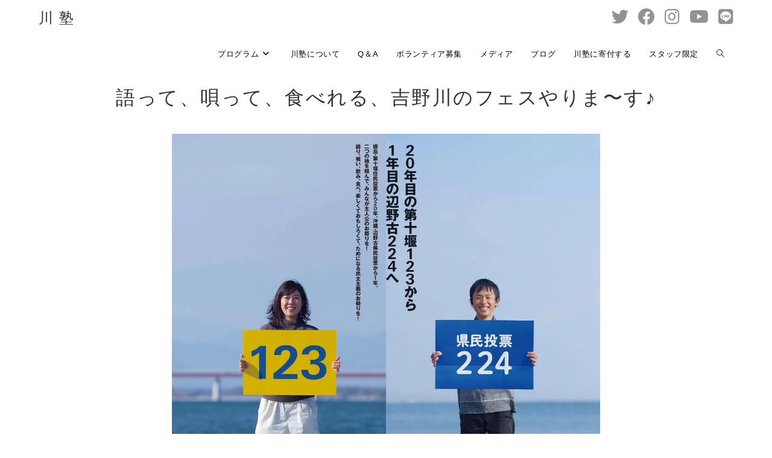

--- FILE ---
content_type: text/html; charset=UTF-8
request_url: https://kawajyuku.com/2019/12/28/yoshinogawa-fes2020/
body_size: 17418
content:
<!DOCTYPE html>
<html class="html" lang="ja">
<head>
	<meta charset="UTF-8">
	<link rel="profile" href="https://gmpg.org/xfn/11">

	<title>語って、唄って、食べれる、吉野川のフェスやりま〜す♪ &#8211; 川塾</title>
<meta name='robots' content='max-image-preview:large' />
<link rel="pingback" href="https://kawajyuku.com/wp/xmlrpc.php">
<meta name="viewport" content="width=device-width, initial-scale=1"><link rel='dns-prefetch' href='//static.addtoany.com' />
<link rel='dns-prefetch' href='//www.googletagmanager.com' />
<link rel='dns-prefetch' href='//s.w.org' />
<link rel="alternate" type="application/rss+xml" title="川塾 &raquo; フィード" href="https://kawajyuku.com/feed/" />
<link rel="alternate" type="application/rss+xml" title="川塾 &raquo; コメントフィード" href="https://kawajyuku.com/comments/feed/" />
<link rel="alternate" type="application/rss+xml" title="川塾 &raquo; 語って、唄って、食べれる、吉野川のフェスやりま〜す♪ のコメントのフィード" href="https://kawajyuku.com/2019/12/28/yoshinogawa-fes2020/feed/" />
<script>
window._wpemojiSettings = {"baseUrl":"https:\/\/s.w.org\/images\/core\/emoji\/13.1.0\/72x72\/","ext":".png","svgUrl":"https:\/\/s.w.org\/images\/core\/emoji\/13.1.0\/svg\/","svgExt":".svg","source":{"concatemoji":"https:\/\/kawajyuku.com\/wp\/wp-includes\/js\/wp-emoji-release.min.js?ver=5.9.12"}};
/*! This file is auto-generated */
!function(e,a,t){var n,r,o,i=a.createElement("canvas"),p=i.getContext&&i.getContext("2d");function s(e,t){var a=String.fromCharCode;p.clearRect(0,0,i.width,i.height),p.fillText(a.apply(this,e),0,0);e=i.toDataURL();return p.clearRect(0,0,i.width,i.height),p.fillText(a.apply(this,t),0,0),e===i.toDataURL()}function c(e){var t=a.createElement("script");t.src=e,t.defer=t.type="text/javascript",a.getElementsByTagName("head")[0].appendChild(t)}for(o=Array("flag","emoji"),t.supports={everything:!0,everythingExceptFlag:!0},r=0;r<o.length;r++)t.supports[o[r]]=function(e){if(!p||!p.fillText)return!1;switch(p.textBaseline="top",p.font="600 32px Arial",e){case"flag":return s([127987,65039,8205,9895,65039],[127987,65039,8203,9895,65039])?!1:!s([55356,56826,55356,56819],[55356,56826,8203,55356,56819])&&!s([55356,57332,56128,56423,56128,56418,56128,56421,56128,56430,56128,56423,56128,56447],[55356,57332,8203,56128,56423,8203,56128,56418,8203,56128,56421,8203,56128,56430,8203,56128,56423,8203,56128,56447]);case"emoji":return!s([10084,65039,8205,55357,56613],[10084,65039,8203,55357,56613])}return!1}(o[r]),t.supports.everything=t.supports.everything&&t.supports[o[r]],"flag"!==o[r]&&(t.supports.everythingExceptFlag=t.supports.everythingExceptFlag&&t.supports[o[r]]);t.supports.everythingExceptFlag=t.supports.everythingExceptFlag&&!t.supports.flag,t.DOMReady=!1,t.readyCallback=function(){t.DOMReady=!0},t.supports.everything||(n=function(){t.readyCallback()},a.addEventListener?(a.addEventListener("DOMContentLoaded",n,!1),e.addEventListener("load",n,!1)):(e.attachEvent("onload",n),a.attachEvent("onreadystatechange",function(){"complete"===a.readyState&&t.readyCallback()})),(n=t.source||{}).concatemoji?c(n.concatemoji):n.wpemoji&&n.twemoji&&(c(n.twemoji),c(n.wpemoji)))}(window,document,window._wpemojiSettings);
</script>
<style>
img.wp-smiley,
img.emoji {
	display: inline !important;
	border: none !important;
	box-shadow: none !important;
	height: 1em !important;
	width: 1em !important;
	margin: 0 0.07em !important;
	vertical-align: -0.1em !important;
	background: none !important;
	padding: 0 !important;
}
</style>
	<link rel='stylesheet' id='sbi_styles-css'  href='https://kawajyuku.com/wp/wp-content/plugins/instagram-feed/css/sbi-styles.min.css?ver=6.6.1' media='all' />
<link rel='stylesheet' id='wp-block-library-css'  href='https://kawajyuku.com/wp/wp-includes/css/dist/block-library/style.min.css?ver=5.9.12' media='all' />
<style id='wp-block-library-theme-inline-css'>
.wp-block-audio figcaption{color:#555;font-size:13px;text-align:center}.is-dark-theme .wp-block-audio figcaption{color:hsla(0,0%,100%,.65)}.wp-block-code>code{font-family:Menlo,Consolas,monaco,monospace;color:#1e1e1e;padding:.8em 1em;border:1px solid #ddd;border-radius:4px}.wp-block-embed figcaption{color:#555;font-size:13px;text-align:center}.is-dark-theme .wp-block-embed figcaption{color:hsla(0,0%,100%,.65)}.blocks-gallery-caption{color:#555;font-size:13px;text-align:center}.is-dark-theme .blocks-gallery-caption{color:hsla(0,0%,100%,.65)}.wp-block-image figcaption{color:#555;font-size:13px;text-align:center}.is-dark-theme .wp-block-image figcaption{color:hsla(0,0%,100%,.65)}.wp-block-pullquote{border-top:4px solid;border-bottom:4px solid;margin-bottom:1.75em;color:currentColor}.wp-block-pullquote__citation,.wp-block-pullquote cite,.wp-block-pullquote footer{color:currentColor;text-transform:uppercase;font-size:.8125em;font-style:normal}.wp-block-quote{border-left:.25em solid;margin:0 0 1.75em;padding-left:1em}.wp-block-quote cite,.wp-block-quote footer{color:currentColor;font-size:.8125em;position:relative;font-style:normal}.wp-block-quote.has-text-align-right{border-left:none;border-right:.25em solid;padding-left:0;padding-right:1em}.wp-block-quote.has-text-align-center{border:none;padding-left:0}.wp-block-quote.is-large,.wp-block-quote.is-style-large,.wp-block-quote.is-style-plain{border:none}.wp-block-search .wp-block-search__label{font-weight:700}.wp-block-group:where(.has-background){padding:1.25em 2.375em}.wp-block-separator{border:none;border-bottom:2px solid;margin-left:auto;margin-right:auto;opacity:.4}.wp-block-separator:not(.is-style-wide):not(.is-style-dots){width:100px}.wp-block-separator.has-background:not(.is-style-dots){border-bottom:none;height:1px}.wp-block-separator.has-background:not(.is-style-wide):not(.is-style-dots){height:2px}.wp-block-table thead{border-bottom:3px solid}.wp-block-table tfoot{border-top:3px solid}.wp-block-table td,.wp-block-table th{padding:.5em;border:1px solid;word-break:normal}.wp-block-table figcaption{color:#555;font-size:13px;text-align:center}.is-dark-theme .wp-block-table figcaption{color:hsla(0,0%,100%,.65)}.wp-block-video figcaption{color:#555;font-size:13px;text-align:center}.is-dark-theme .wp-block-video figcaption{color:hsla(0,0%,100%,.65)}.wp-block-template-part.has-background{padding:1.25em 2.375em;margin-top:0;margin-bottom:0}
</style>
<style id='global-styles-inline-css'>
body{--wp--preset--color--black: #000000;--wp--preset--color--cyan-bluish-gray: #abb8c3;--wp--preset--color--white: #ffffff;--wp--preset--color--pale-pink: #f78da7;--wp--preset--color--vivid-red: #cf2e2e;--wp--preset--color--luminous-vivid-orange: #ff6900;--wp--preset--color--luminous-vivid-amber: #fcb900;--wp--preset--color--light-green-cyan: #7bdcb5;--wp--preset--color--vivid-green-cyan: #00d084;--wp--preset--color--pale-cyan-blue: #8ed1fc;--wp--preset--color--vivid-cyan-blue: #0693e3;--wp--preset--color--vivid-purple: #9b51e0;--wp--preset--gradient--vivid-cyan-blue-to-vivid-purple: linear-gradient(135deg,rgba(6,147,227,1) 0%,rgb(155,81,224) 100%);--wp--preset--gradient--light-green-cyan-to-vivid-green-cyan: linear-gradient(135deg,rgb(122,220,180) 0%,rgb(0,208,130) 100%);--wp--preset--gradient--luminous-vivid-amber-to-luminous-vivid-orange: linear-gradient(135deg,rgba(252,185,0,1) 0%,rgba(255,105,0,1) 100%);--wp--preset--gradient--luminous-vivid-orange-to-vivid-red: linear-gradient(135deg,rgba(255,105,0,1) 0%,rgb(207,46,46) 100%);--wp--preset--gradient--very-light-gray-to-cyan-bluish-gray: linear-gradient(135deg,rgb(238,238,238) 0%,rgb(169,184,195) 100%);--wp--preset--gradient--cool-to-warm-spectrum: linear-gradient(135deg,rgb(74,234,220) 0%,rgb(151,120,209) 20%,rgb(207,42,186) 40%,rgb(238,44,130) 60%,rgb(251,105,98) 80%,rgb(254,248,76) 100%);--wp--preset--gradient--blush-light-purple: linear-gradient(135deg,rgb(255,206,236) 0%,rgb(152,150,240) 100%);--wp--preset--gradient--blush-bordeaux: linear-gradient(135deg,rgb(254,205,165) 0%,rgb(254,45,45) 50%,rgb(107,0,62) 100%);--wp--preset--gradient--luminous-dusk: linear-gradient(135deg,rgb(255,203,112) 0%,rgb(199,81,192) 50%,rgb(65,88,208) 100%);--wp--preset--gradient--pale-ocean: linear-gradient(135deg,rgb(255,245,203) 0%,rgb(182,227,212) 50%,rgb(51,167,181) 100%);--wp--preset--gradient--electric-grass: linear-gradient(135deg,rgb(202,248,128) 0%,rgb(113,206,126) 100%);--wp--preset--gradient--midnight: linear-gradient(135deg,rgb(2,3,129) 0%,rgb(40,116,252) 100%);--wp--preset--duotone--dark-grayscale: url('#wp-duotone-dark-grayscale');--wp--preset--duotone--grayscale: url('#wp-duotone-grayscale');--wp--preset--duotone--purple-yellow: url('#wp-duotone-purple-yellow');--wp--preset--duotone--blue-red: url('#wp-duotone-blue-red');--wp--preset--duotone--midnight: url('#wp-duotone-midnight');--wp--preset--duotone--magenta-yellow: url('#wp-duotone-magenta-yellow');--wp--preset--duotone--purple-green: url('#wp-duotone-purple-green');--wp--preset--duotone--blue-orange: url('#wp-duotone-blue-orange');--wp--preset--font-size--small: 13px;--wp--preset--font-size--medium: 20px;--wp--preset--font-size--large: 36px;--wp--preset--font-size--x-large: 42px;}.has-black-color{color: var(--wp--preset--color--black) !important;}.has-cyan-bluish-gray-color{color: var(--wp--preset--color--cyan-bluish-gray) !important;}.has-white-color{color: var(--wp--preset--color--white) !important;}.has-pale-pink-color{color: var(--wp--preset--color--pale-pink) !important;}.has-vivid-red-color{color: var(--wp--preset--color--vivid-red) !important;}.has-luminous-vivid-orange-color{color: var(--wp--preset--color--luminous-vivid-orange) !important;}.has-luminous-vivid-amber-color{color: var(--wp--preset--color--luminous-vivid-amber) !important;}.has-light-green-cyan-color{color: var(--wp--preset--color--light-green-cyan) !important;}.has-vivid-green-cyan-color{color: var(--wp--preset--color--vivid-green-cyan) !important;}.has-pale-cyan-blue-color{color: var(--wp--preset--color--pale-cyan-blue) !important;}.has-vivid-cyan-blue-color{color: var(--wp--preset--color--vivid-cyan-blue) !important;}.has-vivid-purple-color{color: var(--wp--preset--color--vivid-purple) !important;}.has-black-background-color{background-color: var(--wp--preset--color--black) !important;}.has-cyan-bluish-gray-background-color{background-color: var(--wp--preset--color--cyan-bluish-gray) !important;}.has-white-background-color{background-color: var(--wp--preset--color--white) !important;}.has-pale-pink-background-color{background-color: var(--wp--preset--color--pale-pink) !important;}.has-vivid-red-background-color{background-color: var(--wp--preset--color--vivid-red) !important;}.has-luminous-vivid-orange-background-color{background-color: var(--wp--preset--color--luminous-vivid-orange) !important;}.has-luminous-vivid-amber-background-color{background-color: var(--wp--preset--color--luminous-vivid-amber) !important;}.has-light-green-cyan-background-color{background-color: var(--wp--preset--color--light-green-cyan) !important;}.has-vivid-green-cyan-background-color{background-color: var(--wp--preset--color--vivid-green-cyan) !important;}.has-pale-cyan-blue-background-color{background-color: var(--wp--preset--color--pale-cyan-blue) !important;}.has-vivid-cyan-blue-background-color{background-color: var(--wp--preset--color--vivid-cyan-blue) !important;}.has-vivid-purple-background-color{background-color: var(--wp--preset--color--vivid-purple) !important;}.has-black-border-color{border-color: var(--wp--preset--color--black) !important;}.has-cyan-bluish-gray-border-color{border-color: var(--wp--preset--color--cyan-bluish-gray) !important;}.has-white-border-color{border-color: var(--wp--preset--color--white) !important;}.has-pale-pink-border-color{border-color: var(--wp--preset--color--pale-pink) !important;}.has-vivid-red-border-color{border-color: var(--wp--preset--color--vivid-red) !important;}.has-luminous-vivid-orange-border-color{border-color: var(--wp--preset--color--luminous-vivid-orange) !important;}.has-luminous-vivid-amber-border-color{border-color: var(--wp--preset--color--luminous-vivid-amber) !important;}.has-light-green-cyan-border-color{border-color: var(--wp--preset--color--light-green-cyan) !important;}.has-vivid-green-cyan-border-color{border-color: var(--wp--preset--color--vivid-green-cyan) !important;}.has-pale-cyan-blue-border-color{border-color: var(--wp--preset--color--pale-cyan-blue) !important;}.has-vivid-cyan-blue-border-color{border-color: var(--wp--preset--color--vivid-cyan-blue) !important;}.has-vivid-purple-border-color{border-color: var(--wp--preset--color--vivid-purple) !important;}.has-vivid-cyan-blue-to-vivid-purple-gradient-background{background: var(--wp--preset--gradient--vivid-cyan-blue-to-vivid-purple) !important;}.has-light-green-cyan-to-vivid-green-cyan-gradient-background{background: var(--wp--preset--gradient--light-green-cyan-to-vivid-green-cyan) !important;}.has-luminous-vivid-amber-to-luminous-vivid-orange-gradient-background{background: var(--wp--preset--gradient--luminous-vivid-amber-to-luminous-vivid-orange) !important;}.has-luminous-vivid-orange-to-vivid-red-gradient-background{background: var(--wp--preset--gradient--luminous-vivid-orange-to-vivid-red) !important;}.has-very-light-gray-to-cyan-bluish-gray-gradient-background{background: var(--wp--preset--gradient--very-light-gray-to-cyan-bluish-gray) !important;}.has-cool-to-warm-spectrum-gradient-background{background: var(--wp--preset--gradient--cool-to-warm-spectrum) !important;}.has-blush-light-purple-gradient-background{background: var(--wp--preset--gradient--blush-light-purple) !important;}.has-blush-bordeaux-gradient-background{background: var(--wp--preset--gradient--blush-bordeaux) !important;}.has-luminous-dusk-gradient-background{background: var(--wp--preset--gradient--luminous-dusk) !important;}.has-pale-ocean-gradient-background{background: var(--wp--preset--gradient--pale-ocean) !important;}.has-electric-grass-gradient-background{background: var(--wp--preset--gradient--electric-grass) !important;}.has-midnight-gradient-background{background: var(--wp--preset--gradient--midnight) !important;}.has-small-font-size{font-size: var(--wp--preset--font-size--small) !important;}.has-medium-font-size{font-size: var(--wp--preset--font-size--medium) !important;}.has-large-font-size{font-size: var(--wp--preset--font-size--large) !important;}.has-x-large-font-size{font-size: var(--wp--preset--font-size--x-large) !important;}
</style>
<link rel='stylesheet' id='qligg-swiper-css'  href='https://kawajyuku.com/wp/wp-content/plugins/insta-gallery/assets/frontend/swiper/swiper.min.css?ver=4.6.4' media='all' />
<link rel='stylesheet' id='qligg-frontend-css'  href='https://kawajyuku.com/wp/wp-content/plugins/insta-gallery/build/frontend/css/style.css?ver=4.6.4' media='all' />
<link rel='stylesheet' id='font-awesome-css'  href='https://kawajyuku.com/wp/wp-content/themes/oceanwp/assets/fonts/fontawesome/css/all.min.css?ver=6.4.2' media='all' />
<link rel='stylesheet' id='simple-line-icons-css'  href='https://kawajyuku.com/wp/wp-content/themes/oceanwp/assets/css/third/simple-line-icons.min.css?ver=2.4.0' media='all' />
<link rel='stylesheet' id='oceanwp-style-css'  href='https://kawajyuku.com/wp/wp-content/themes/oceanwp/assets/css/style.min.css?ver=4.0.4' media='all' />
<link rel='stylesheet' id='sticky-header-oceanwp-style-css'  href='https://kawajyuku.com/wp/wp-content/plugins/sticky-header-oceanwp//style.css?ver=5.9.12' media='all' />
<link rel='stylesheet' id='simcal-qtip-css'  href='https://kawajyuku.com/wp/wp-content/plugins/google-calendar-events/assets/css/vendor/jquery.qtip.min.css?ver=3.1.36' media='all' />
<link rel='stylesheet' id='simcal-default-calendar-grid-css'  href='https://kawajyuku.com/wp/wp-content/plugins/google-calendar-events/assets/css/default-calendar-grid.min.css?ver=3.1.36' media='all' />
<link rel='stylesheet' id='simcal-default-calendar-list-css'  href='https://kawajyuku.com/wp/wp-content/plugins/google-calendar-events/assets/css/default-calendar-list.min.css?ver=3.1.36' media='all' />
<link rel='stylesheet' id='elementor-icons-css'  href='https://kawajyuku.com/wp/wp-content/plugins/elementor/assets/lib/eicons/css/elementor-icons.min.css?ver=5.17.0' media='all' />
<link rel='stylesheet' id='elementor-frontend-legacy-css'  href='https://kawajyuku.com/wp/wp-content/plugins/elementor/assets/css/frontend-legacy.min.css?ver=3.10.1' media='all' />
<link rel='stylesheet' id='elementor-frontend-css'  href='https://kawajyuku.com/wp/wp-content/plugins/elementor/assets/css/frontend.min.css?ver=3.10.1' media='all' />
<link rel='stylesheet' id='elementor-post-5003-css'  href='https://kawajyuku.com/wp/wp-content/uploads/elementor/css/post-5003.css?ver=1736575131' media='all' />
<link rel='stylesheet' id='sbistyles-css'  href='https://kawajyuku.com/wp/wp-content/plugins/instagram-feed/css/sbi-styles.min.css?ver=6.6.1' media='all' />
<link rel='stylesheet' id='font-awesome-5-all-css'  href='https://kawajyuku.com/wp/wp-content/plugins/elementor/assets/lib/font-awesome/css/all.min.css?ver=3.10.1' media='all' />
<link rel='stylesheet' id='font-awesome-4-shim-css'  href='https://kawajyuku.com/wp/wp-content/plugins/elementor/assets/lib/font-awesome/css/v4-shims.min.css?ver=3.10.1' media='all' />
<link rel='stylesheet' id='elementor-global-css'  href='https://kawajyuku.com/wp/wp-content/uploads/elementor/css/global.css?ver=1736575131' media='all' />
<link rel='stylesheet' id='elementor-post-3167-css'  href='https://kawajyuku.com/wp/wp-content/uploads/elementor/css/post-3167.css?ver=1736663215' media='all' />
<link rel='stylesheet' id='addtoany-css'  href='https://kawajyuku.com/wp/wp-content/plugins/add-to-any/addtoany.min.css?ver=1.16' media='all' />
<link rel='stylesheet' id='oe-widgets-style-css'  href='https://kawajyuku.com/wp/wp-content/plugins/ocean-extra/assets/css/widgets.css?ver=5.9.12' media='all' />
<link rel='stylesheet' id='google-fonts-1-css'  href='https://fonts.googleapis.com/css?family=Roboto%3A100%2C100italic%2C200%2C200italic%2C300%2C300italic%2C400%2C400italic%2C500%2C500italic%2C600%2C600italic%2C700%2C700italic%2C800%2C800italic%2C900%2C900italic%7CRoboto+Slab%3A100%2C100italic%2C200%2C200italic%2C300%2C300italic%2C400%2C400italic%2C500%2C500italic%2C600%2C600italic%2C700%2C700italic%2C800%2C800italic%2C900%2C900italic&#038;display=auto&#038;ver=5.9.12' media='all' />
<link rel="preconnect" href="https://fonts.gstatic.com/" crossorigin><!--n2css--><script id='addtoany-core-js-before'>
window.a2a_config=window.a2a_config||{};a2a_config.callbacks=[];a2a_config.overlays=[];a2a_config.templates={};a2a_localize = {
	Share: "共有",
	Save: "ブックマーク",
	Subscribe: "購読",
	Email: "メール",
	Bookmark: "ブックマーク",
	ShowAll: "すべて表示する",
	ShowLess: "小さく表示する",
	FindServices: "サービスを探す",
	FindAnyServiceToAddTo: "追加するサービスを今すぐ探す",
	PoweredBy: "Powered by",
	ShareViaEmail: "メールでシェアする",
	SubscribeViaEmail: "メールで購読する",
	BookmarkInYourBrowser: "ブラウザにブックマーク",
	BookmarkInstructions: "このページをブックマークするには、 Ctrl+D または \u2318+D を押下。",
	AddToYourFavorites: "お気に入りに追加",
	SendFromWebOrProgram: "任意のメールアドレスまたはメールプログラムから送信",
	EmailProgram: "メールプログラム",
	More: "詳細&#8230;",
	ThanksForSharing: "共有ありがとうございます !",
	ThanksForFollowing: "フォローありがとうございます !"
};
</script>
<script async src='https://static.addtoany.com/menu/page.js' id='addtoany-core-js'></script>
<script src='https://kawajyuku.com/wp/wp-includes/js/jquery/jquery.min.js?ver=3.6.0' id='jquery-core-js'></script>
<script src='https://kawajyuku.com/wp/wp-includes/js/jquery/jquery-migrate.min.js?ver=3.3.2' id='jquery-migrate-js'></script>
<script async src='https://kawajyuku.com/wp/wp-content/plugins/add-to-any/addtoany.min.js?ver=1.1' id='addtoany-jquery-js'></script>
<script src='https://kawajyuku.com/wp/wp-content/plugins/sticky-header-oceanwp//main.js?ver=1.0.0' id='sticky-header-oceanwp-js'></script>
<script src='https://kawajyuku.com/wp/wp-content/plugins/elementor/assets/lib/font-awesome/js/v4-shims.min.js?ver=3.10.1' id='font-awesome-4-shim-js'></script>

<!-- Google アナリティクス スニペット (Site Kit が追加) -->
<script src='https://www.googletagmanager.com/gtag/js?id=G-NN3SEE36QQ' id='google_gtagjs-js' async></script>
<script id='google_gtagjs-js-after'>
window.dataLayer = window.dataLayer || [];function gtag(){dataLayer.push(arguments);}
gtag('set', 'linker', {"domains":["kawajyuku.com"]} );
gtag("js", new Date());
gtag("set", "developer_id.dZTNiMT", true);
gtag("config", "G-NN3SEE36QQ");
</script>

<!-- (ここまで) Google アナリティクス スニペット (Site Kit が追加) -->
<link rel="https://api.w.org/" href="https://kawajyuku.com/wp-json/" /><link rel="alternate" type="application/json" href="https://kawajyuku.com/wp-json/wp/v2/posts/3167" /><link rel="EditURI" type="application/rsd+xml" title="RSD" href="https://kawajyuku.com/wp/xmlrpc.php?rsd" />
<link rel="wlwmanifest" type="application/wlwmanifest+xml" href="https://kawajyuku.com/wp/wp-includes/wlwmanifest.xml" /> 
<meta name="generator" content="WordPress 5.9.12" />
<link rel="canonical" href="https://kawajyuku.com/2019/12/28/yoshinogawa-fes2020/" />
<link rel='shortlink' href='https://kawajyuku.com/?p=3167' />
<link rel="alternate" type="application/json+oembed" href="https://kawajyuku.com/wp-json/oembed/1.0/embed?url=https%3A%2F%2Fkawajyuku.com%2F2019%2F12%2F28%2Fyoshinogawa-fes2020%2F" />
<link rel="alternate" type="text/xml+oembed" href="https://kawajyuku.com/wp-json/oembed/1.0/embed?url=https%3A%2F%2Fkawajyuku.com%2F2019%2F12%2F28%2Fyoshinogawa-fes2020%2F&#038;format=xml" />
<meta name="generator" content="Site Kit by Google 1.116.0" /><script>var sticky_header_style = "float";</script>
<!-- Google タグ マネージャー スニペット (Site Kit が追加) -->
<script>
			( function( w, d, s, l, i ) {
				w[l] = w[l] || [];
				w[l].push( {'gtm.start': new Date().getTime(), event: 'gtm.js'} );
				var f = d.getElementsByTagName( s )[0],
					j = d.createElement( s ), dl = l != 'dataLayer' ? '&l=' + l : '';
				j.async = true;
				j.src = 'https://www.googletagmanager.com/gtm.js?id=' + i + dl;
				f.parentNode.insertBefore( j, f );
			} )( window, document, 'script', 'dataLayer', 'GTM-5VTCG7W' );
			
</script>

<!-- (ここまで) Google タグ マネージャー スニペット (Site Kit が追加) -->
		<style id="wp-custom-css">
			/*トップページ更新反映部分のCSS*/#npcatch li{overflow:hidden;clear:both;vertical-align:top}#npcatch img{float:left;padding:5px 15px 5px 0}#npcatch .title a{font-weight:700}#npcatch .date{font-size:x-small;font-weight:400;display:block;color:#666699;margin-bottom:5px}#npcatch li:hover{}#npcatch li:hover .title{}#npcatch li:hover .title a{}#npcatch li:hover .date{}/*ここまで*/.hurikomi_option{position:relative;display:inline-block;margin-bottom:1em}.hurikomi_option :before{content:'';position:absolute;bottom:-10px;display:inline-block;width:60px;height:3px;left:50%;-webkit-transform:translateX(-50%);transform:translateX(-50%);background-color:black;border-radius:2px}.fa{font-family:FontAwesome !important}p{line-height:1.5}td{line-height:1.3}		</style>
		<!-- OceanWP CSS -->
<style type="text/css">
/* Colors */body .theme-button,body input[type="submit"],body button[type="submit"],body button,body .button,body div.wpforms-container-full .wpforms-form input[type=submit],body div.wpforms-container-full .wpforms-form button[type=submit],body div.wpforms-container-full .wpforms-form .wpforms-page-button,.wp-element-button,.wp-block-button__link{border-color:#ffffff}body .theme-button:hover,body input[type="submit"]:hover,body button[type="submit"]:hover,body button:hover,body .button:hover,body div.wpforms-container-full .wpforms-form input[type=submit]:hover,body div.wpforms-container-full .wpforms-form input[type=submit]:active,body div.wpforms-container-full .wpforms-form button[type=submit]:hover,body div.wpforms-container-full .wpforms-form button[type=submit]:active,body div.wpforms-container-full .wpforms-form .wpforms-page-button:hover,body div.wpforms-container-full .wpforms-form .wpforms-page-button:active,.wp-element-button:hover,.wp-block-button__link:hover{border-color:#ffffff}.page-header .page-header-title,.page-header.background-image-page-header .page-header-title{color:#333333}body{color:#333333}/* OceanWP Style Settings CSS */.theme-button,input[type="submit"],button[type="submit"],button,.button,body div.wpforms-container-full .wpforms-form input[type=submit],body div.wpforms-container-full .wpforms-form button[type=submit],body div.wpforms-container-full .wpforms-form .wpforms-page-button{border-style:solid}.theme-button,input[type="submit"],button[type="submit"],button,.button,body div.wpforms-container-full .wpforms-form input[type=submit],body div.wpforms-container-full .wpforms-form button[type=submit],body div.wpforms-container-full .wpforms-form .wpforms-page-button{border-width:1px}form input[type="text"],form input[type="password"],form input[type="email"],form input[type="url"],form input[type="date"],form input[type="month"],form input[type="time"],form input[type="datetime"],form input[type="datetime-local"],form input[type="week"],form input[type="number"],form input[type="search"],form input[type="tel"],form input[type="color"],form select,form textarea,.woocommerce .woocommerce-checkout .select2-container--default .select2-selection--single{border-style:solid}body div.wpforms-container-full .wpforms-form input[type=date],body div.wpforms-container-full .wpforms-form input[type=datetime],body div.wpforms-container-full .wpforms-form input[type=datetime-local],body div.wpforms-container-full .wpforms-form input[type=email],body div.wpforms-container-full .wpforms-form input[type=month],body div.wpforms-container-full .wpforms-form input[type=number],body div.wpforms-container-full .wpforms-form input[type=password],body div.wpforms-container-full .wpforms-form input[type=range],body div.wpforms-container-full .wpforms-form input[type=search],body div.wpforms-container-full .wpforms-form input[type=tel],body div.wpforms-container-full .wpforms-form input[type=text],body div.wpforms-container-full .wpforms-form input[type=time],body div.wpforms-container-full .wpforms-form input[type=url],body div.wpforms-container-full .wpforms-form input[type=week],body div.wpforms-container-full .wpforms-form select,body div.wpforms-container-full .wpforms-form textarea{border-style:solid}form input[type="text"],form input[type="password"],form input[type="email"],form input[type="url"],form input[type="date"],form input[type="month"],form input[type="time"],form input[type="datetime"],form input[type="datetime-local"],form input[type="week"],form input[type="number"],form input[type="search"],form input[type="tel"],form input[type="color"],form select,form textarea{border-radius:3px}body div.wpforms-container-full .wpforms-form input[type=date],body div.wpforms-container-full .wpforms-form input[type=datetime],body div.wpforms-container-full .wpforms-form input[type=datetime-local],body div.wpforms-container-full .wpforms-form input[type=email],body div.wpforms-container-full .wpforms-form input[type=month],body div.wpforms-container-full .wpforms-form input[type=number],body div.wpforms-container-full .wpforms-form input[type=password],body div.wpforms-container-full .wpforms-form input[type=range],body div.wpforms-container-full .wpforms-form input[type=search],body div.wpforms-container-full .wpforms-form input[type=tel],body div.wpforms-container-full .wpforms-form input[type=text],body div.wpforms-container-full .wpforms-form input[type=time],body div.wpforms-container-full .wpforms-form input[type=url],body div.wpforms-container-full .wpforms-form input[type=week],body div.wpforms-container-full .wpforms-form select,body div.wpforms-container-full .wpforms-form textarea{border-radius:3px}#main #content-wrap,.separate-layout #main #content-wrap{padding-top:0}.page-header,.has-transparent-header .page-header{padding:20px 0 20px 0}/* Header */#site-logo #site-logo-inner,.oceanwp-social-menu .social-menu-inner,#site-header.full_screen-header .menu-bar-inner,.after-header-content .after-header-content-inner{height:60px}#site-navigation-wrap .dropdown-menu >li >a,#site-navigation-wrap .dropdown-menu >li >span.opl-logout-link,.oceanwp-mobile-menu-icon a,.mobile-menu-close,.after-header-content-inner >a{line-height:60px}#site-header.has-header-media .overlay-header-media{background-color:#ffffff}#site-header{border-color:#ffffff}.effect-two #site-navigation-wrap .dropdown-menu >li >a.menu-link >span:after,.effect-eight #site-navigation-wrap .dropdown-menu >li >a.menu-link >span:before,.effect-eight #site-navigation-wrap .dropdown-menu >li >a.menu-link >span:after{background-color:#13aff0}.effect-six #site-navigation-wrap .dropdown-menu >li >a.menu-link >span:before,.effect-six #site-navigation-wrap .dropdown-menu >li >a.menu-link >span:after{border-color:#13aff0}.effect-ten #site-navigation-wrap .dropdown-menu >li >a.menu-link:hover >span,.effect-ten #site-navigation-wrap .dropdown-menu >li.sfHover >a.menu-link >span{-webkit-box-shadow:0 0 10px 4px #13aff0;-moz-box-shadow:0 0 10px 4px #13aff0;box-shadow:0 0 10px 4px #13aff0}#site-navigation-wrap .dropdown-menu >li >a,.oceanwp-mobile-menu-icon a,#searchform-header-replace-close{color:#000000}#site-navigation-wrap .dropdown-menu >li >a .owp-icon use,.oceanwp-mobile-menu-icon a .owp-icon use,#searchform-header-replace-close .owp-icon use{stroke:#000000}#site-navigation-wrap .dropdown-menu >li >a:hover,.oceanwp-mobile-menu-icon a:hover,#searchform-header-replace-close:hover{color:#000000}#site-navigation-wrap .dropdown-menu >li >a:hover .owp-icon use,.oceanwp-mobile-menu-icon a:hover .owp-icon use,#searchform-header-replace-close:hover .owp-icon use{stroke:#000000}#site-navigation-wrap .dropdown-menu >.current-menu-item >a,#site-navigation-wrap .dropdown-menu >.current-menu-ancestor >a,#site-navigation-wrap .dropdown-menu >.current-menu-item >a:hover,#site-navigation-wrap .dropdown-menu >.current-menu-ancestor >a:hover{color:#000000}.dropdown-menu .sub-menu,#searchform-dropdown,.current-shop-items-dropdown{border-color:#ffffff}.dropdown-menu ul li a.menu-link{color:#000000}.dropdown-menu ul li a.menu-link .owp-icon use{stroke:#000000}.oceanwp-social-menu ul li a,.oceanwp-social-menu .colored ul li a,.oceanwp-social-menu .minimal ul li a,.oceanwp-social-menu .dark ul li a{font-size:28px}.oceanwp-social-menu ul li a .owp-icon,.oceanwp-social-menu .colored ul li a .owp-icon,.oceanwp-social-menu .minimal ul li a .owp-icon,.oceanwp-social-menu .dark ul li a .owp-icon{width:28px;height:28px}body .sidr a,body .sidr-class-dropdown-toggle,#mobile-dropdown ul li a,#mobile-dropdown ul li a .dropdown-toggle,#mobile-fullscreen ul li a,#mobile-fullscreen .oceanwp-social-menu.simple-social ul li a{color:#333333}#mobile-fullscreen a.close .close-icon-inner,#mobile-fullscreen a.close .close-icon-inner::after{background-color:#333333}body .sidr a:hover,body .sidr-class-dropdown-toggle:hover,body .sidr-class-dropdown-toggle .fa,body .sidr-class-menu-item-has-children.active >a,body .sidr-class-menu-item-has-children.active >a >.sidr-class-dropdown-toggle,#mobile-dropdown ul li a:hover,#mobile-dropdown ul li a .dropdown-toggle:hover,#mobile-dropdown .menu-item-has-children.active >a,#mobile-dropdown .menu-item-has-children.active >a >.dropdown-toggle,#mobile-fullscreen ul li a:hover,#mobile-fullscreen .oceanwp-social-menu.simple-social ul li a:hover{color:#59c2df}#mobile-fullscreen a.close:hover .close-icon-inner,#mobile-fullscreen a.close:hover .close-icon-inner::after{background-color:#59c2df}body .sidr-class-mobile-searchform input,#mobile-dropdown #mobile-menu-search form input,#mobile-fullscreen #mobile-search input{border-color:#333333}/* Topbar */#top-bar-social li a{font-size:23px}#top-bar-wrap,.oceanwp-top-bar-sticky{background-color:#fbfaf5}#top-bar-wrap,#top-bar-content strong{color:#333333}/* Blog CSS */.single-post .entry-title{color:#ffffff}.single-post.content-max-width #wrap .thumbnail,.single-post.content-max-width #wrap .wp-block-buttons,.single-post.content-max-width #wrap .wp-block-verse,.single-post.content-max-width #wrap .entry-header,.single-post.content-max-width #wrap ul.meta,.single-post.content-max-width #wrap .entry-content p,.single-post.content-max-width #wrap .entry-content h1,.single-post.content-max-width #wrap .entry-content h2,.single-post.content-max-width #wrap .entry-content h3,.single-post.content-max-width #wrap .entry-content h4,.single-post.content-max-width #wrap .entry-content h5,.single-post.content-max-width #wrap .entry-content h6,.single-post.content-max-width #wrap .wp-block-image,.single-post.content-max-width #wrap .wp-block-gallery,.single-post.content-max-width #wrap .wp-block-video,.single-post.content-max-width #wrap .wp-block-quote,.single-post.content-max-width #wrap .wp-block-text-columns,.single-post.content-max-width #wrap .wp-block-code,.single-post.content-max-width #wrap .entry-content ul,.single-post.content-max-width #wrap .entry-content ol,.single-post.content-max-width #wrap .wp-block-cover-text,.single-post.content-max-width #wrap .wp-block-cover,.single-post.content-max-width #wrap .wp-block-columns,.single-post.content-max-width #wrap .post-tags,.single-post.content-max-width #wrap .comments-area,.single-post.content-max-width #wrap .wp-block-embed,#wrap .wp-block-separator.is-style-wide:not(.size-full){max-width:750px}.single-post.content-max-width #wrap .wp-block-image.alignleft,.single-post.content-max-width #wrap .wp-block-image.alignright{max-width:375px}.single-post.content-max-width #wrap .wp-block-image.alignleft{margin-left:calc( 50% - 375px)}.single-post.content-max-width #wrap .wp-block-image.alignright{margin-right:calc( 50% - 375px)}.single-post.content-max-width #wrap .wp-block-embed,.single-post.content-max-width #wrap .wp-block-verse{margin-left:auto;margin-right:auto}.ocean-single-post-header ul.meta-item li a:hover{color:#333333}/* Footer Widgets */#footer-widgets{padding:30px 0 30px 10px}#footer-widgets{background-color:#f7f6f6}#footer-widgets .footer-box .widget-title{color:#333333}#footer-widgets,#footer-widgets p,#footer-widgets li a:before,#footer-widgets .contact-info-widget span.oceanwp-contact-title,#footer-widgets .recent-posts-date,#footer-widgets .recent-posts-comments,#footer-widgets .widget-recent-posts-icons li .fa{color:#333333}#footer-widgets li,#footer-widgets #wp-calendar caption,#footer-widgets #wp-calendar th,#footer-widgets #wp-calendar tbody,#footer-widgets .contact-info-widget i,#footer-widgets .oceanwp-newsletter-form-wrap input[type="email"],#footer-widgets .posts-thumbnails-widget li,#footer-widgets .social-widget li a{border-color:#333333}#footer-widgets .contact-info-widget .owp-icon{border-color:#333333}#footer-widgets .footer-box a,#footer-widgets a{color:#333333}#footer-widgets .footer-box a:hover,#footer-widgets a:hover{color:#1e73be}.page-header{background-color:#ffffff}/* Typography */body{font-size:12px;line-height:2.2;letter-spacing:2.5px}h1,h2,h3,h4,h5,h6,.theme-heading,.widget-title,.oceanwp-widget-recent-posts-title,.comment-reply-title,.entry-title,.sidebar-box .widget-title{line-height:1.4}h1{font-size:23px;line-height:1.4}h2{font-size:24px;line-height:1.4}h3{font-size:18px;line-height:1.4}h4{font-size:17px;line-height:1.4}h5{font-size:14px;line-height:1.4}h6{font-size:15px;line-height:1.4}#top-bar-content,#top-bar-social-alt{font-size:12px;line-height:1.8}#site-logo a.site-logo-text{font-size:24px;line-height:1.8;letter-spacing:10px}.dropdown-menu ul li a.menu-link,#site-header.full_screen-header .fs-dropdown-menu ul.sub-menu li a{font-size:12px;line-height:1.2;letter-spacing:.6px}.sidr-class-dropdown-menu li a,a.sidr-class-toggle-sidr-close,#mobile-dropdown ul li a,body #mobile-fullscreen ul li a{font-size:15px;line-height:1.8}.blog-entry.post .blog-entry-header .entry-title a{font-size:20px;line-height:1.4}.ocean-single-post-header .single-post-title{font-size:34px;line-height:1.4;letter-spacing:.6px}.ocean-single-post-header ul.meta-item li,.ocean-single-post-header ul.meta-item li a{font-size:13px;line-height:1.4;letter-spacing:.6px}.ocean-single-post-header .post-author-name,.ocean-single-post-header .post-author-name a{font-size:14px;line-height:1.4;letter-spacing:.6px}.ocean-single-post-header .post-author-description{font-size:12px;line-height:1.4;letter-spacing:.6px}.single-post .entry-title{line-height:1;letter-spacing:.6px}.single-post ul.meta li,.single-post ul.meta li a{font-size:14px;line-height:1.4;letter-spacing:.6px}.sidebar-box .widget-title,.sidebar-box.widget_block .wp-block-heading{font-size:13px;line-height:1;letter-spacing:1px}#footer-widgets .footer-box .widget-title{font-size:14px;line-height:1;letter-spacing:1px}#footer-bottom #copyright{font-size:12px;line-height:1}#footer-bottom #footer-bottom-menu{font-size:14px;line-height:1}.woocommerce-store-notice.demo_store{line-height:2;letter-spacing:1.5px}.demo_store .woocommerce-store-notice__dismiss-link{line-height:2;letter-spacing:1.5px}.woocommerce ul.products li.product li.title h2,.woocommerce ul.products li.product li.title a{font-size:14px;line-height:1.5}.woocommerce ul.products li.product li.category,.woocommerce ul.products li.product li.category a{font-size:12px;line-height:1}.woocommerce ul.products li.product .price{font-size:18px;line-height:1}.woocommerce ul.products li.product .button,.woocommerce ul.products li.product .product-inner .added_to_cart{font-size:12px;line-height:1.5;letter-spacing:1px}.woocommerce ul.products li.owp-woo-cond-notice span,.woocommerce ul.products li.owp-woo-cond-notice a{font-size:16px;line-height:1;letter-spacing:1px;font-weight:600;text-transform:capitalize}.woocommerce div.product .product_title{font-size:24px;line-height:1.4;letter-spacing:.6px}.woocommerce div.product p.price{font-size:36px;line-height:1}.woocommerce .owp-btn-normal .summary form button.button,.woocommerce .owp-btn-big .summary form button.button,.woocommerce .owp-btn-very-big .summary form button.button{font-size:12px;line-height:1.5;letter-spacing:1px;text-transform:uppercase}.woocommerce div.owp-woo-single-cond-notice span,.woocommerce div.owp-woo-single-cond-notice a{font-size:18px;line-height:2;letter-spacing:1.5px;font-weight:600;text-transform:capitalize}
</style></head>

<body data-rsssl=1 class="post-template-default single single-post postid-3167 single-format-standard wp-embed-responsive oceanwp-theme dropdown-mobile no-header-border default-breakpoint content-full-width content-max-width post-in-category-other-programs has-blog-grid elementor-default elementor-kit-5003 elementor-page elementor-page-3167" itemscope="itemscope" itemtype="https://schema.org/Article">

			<!-- Google タグ マネージャー (noscript) スニペット (Site Kit が追加) -->
		<noscript>
			<iframe src="https://www.googletagmanager.com/ns.html?id=GTM-5VTCG7W" height="0" width="0" style="display:none;visibility:hidden"></iframe>
		</noscript>
		<!-- (ここまで) Google タグ マネージャー (noscript) スニペット (Site Kit が追加) -->
		<svg xmlns="http://www.w3.org/2000/svg" viewBox="0 0 0 0" width="0" height="0" focusable="false" role="none" style="visibility: hidden; position: absolute; left: -9999px; overflow: hidden;" ><defs><filter id="wp-duotone-dark-grayscale"><feColorMatrix color-interpolation-filters="sRGB" type="matrix" values=" .299 .587 .114 0 0 .299 .587 .114 0 0 .299 .587 .114 0 0 .299 .587 .114 0 0 " /><feComponentTransfer color-interpolation-filters="sRGB" ><feFuncR type="table" tableValues="0 0.49803921568627" /><feFuncG type="table" tableValues="0 0.49803921568627" /><feFuncB type="table" tableValues="0 0.49803921568627" /><feFuncA type="table" tableValues="1 1" /></feComponentTransfer><feComposite in2="SourceGraphic" operator="in" /></filter></defs></svg><svg xmlns="http://www.w3.org/2000/svg" viewBox="0 0 0 0" width="0" height="0" focusable="false" role="none" style="visibility: hidden; position: absolute; left: -9999px; overflow: hidden;" ><defs><filter id="wp-duotone-grayscale"><feColorMatrix color-interpolation-filters="sRGB" type="matrix" values=" .299 .587 .114 0 0 .299 .587 .114 0 0 .299 .587 .114 0 0 .299 .587 .114 0 0 " /><feComponentTransfer color-interpolation-filters="sRGB" ><feFuncR type="table" tableValues="0 1" /><feFuncG type="table" tableValues="0 1" /><feFuncB type="table" tableValues="0 1" /><feFuncA type="table" tableValues="1 1" /></feComponentTransfer><feComposite in2="SourceGraphic" operator="in" /></filter></defs></svg><svg xmlns="http://www.w3.org/2000/svg" viewBox="0 0 0 0" width="0" height="0" focusable="false" role="none" style="visibility: hidden; position: absolute; left: -9999px; overflow: hidden;" ><defs><filter id="wp-duotone-purple-yellow"><feColorMatrix color-interpolation-filters="sRGB" type="matrix" values=" .299 .587 .114 0 0 .299 .587 .114 0 0 .299 .587 .114 0 0 .299 .587 .114 0 0 " /><feComponentTransfer color-interpolation-filters="sRGB" ><feFuncR type="table" tableValues="0.54901960784314 0.98823529411765" /><feFuncG type="table" tableValues="0 1" /><feFuncB type="table" tableValues="0.71764705882353 0.25490196078431" /><feFuncA type="table" tableValues="1 1" /></feComponentTransfer><feComposite in2="SourceGraphic" operator="in" /></filter></defs></svg><svg xmlns="http://www.w3.org/2000/svg" viewBox="0 0 0 0" width="0" height="0" focusable="false" role="none" style="visibility: hidden; position: absolute; left: -9999px; overflow: hidden;" ><defs><filter id="wp-duotone-blue-red"><feColorMatrix color-interpolation-filters="sRGB" type="matrix" values=" .299 .587 .114 0 0 .299 .587 .114 0 0 .299 .587 .114 0 0 .299 .587 .114 0 0 " /><feComponentTransfer color-interpolation-filters="sRGB" ><feFuncR type="table" tableValues="0 1" /><feFuncG type="table" tableValues="0 0.27843137254902" /><feFuncB type="table" tableValues="0.5921568627451 0.27843137254902" /><feFuncA type="table" tableValues="1 1" /></feComponentTransfer><feComposite in2="SourceGraphic" operator="in" /></filter></defs></svg><svg xmlns="http://www.w3.org/2000/svg" viewBox="0 0 0 0" width="0" height="0" focusable="false" role="none" style="visibility: hidden; position: absolute; left: -9999px; overflow: hidden;" ><defs><filter id="wp-duotone-midnight"><feColorMatrix color-interpolation-filters="sRGB" type="matrix" values=" .299 .587 .114 0 0 .299 .587 .114 0 0 .299 .587 .114 0 0 .299 .587 .114 0 0 " /><feComponentTransfer color-interpolation-filters="sRGB" ><feFuncR type="table" tableValues="0 0" /><feFuncG type="table" tableValues="0 0.64705882352941" /><feFuncB type="table" tableValues="0 1" /><feFuncA type="table" tableValues="1 1" /></feComponentTransfer><feComposite in2="SourceGraphic" operator="in" /></filter></defs></svg><svg xmlns="http://www.w3.org/2000/svg" viewBox="0 0 0 0" width="0" height="0" focusable="false" role="none" style="visibility: hidden; position: absolute; left: -9999px; overflow: hidden;" ><defs><filter id="wp-duotone-magenta-yellow"><feColorMatrix color-interpolation-filters="sRGB" type="matrix" values=" .299 .587 .114 0 0 .299 .587 .114 0 0 .299 .587 .114 0 0 .299 .587 .114 0 0 " /><feComponentTransfer color-interpolation-filters="sRGB" ><feFuncR type="table" tableValues="0.78039215686275 1" /><feFuncG type="table" tableValues="0 0.94901960784314" /><feFuncB type="table" tableValues="0.35294117647059 0.47058823529412" /><feFuncA type="table" tableValues="1 1" /></feComponentTransfer><feComposite in2="SourceGraphic" operator="in" /></filter></defs></svg><svg xmlns="http://www.w3.org/2000/svg" viewBox="0 0 0 0" width="0" height="0" focusable="false" role="none" style="visibility: hidden; position: absolute; left: -9999px; overflow: hidden;" ><defs><filter id="wp-duotone-purple-green"><feColorMatrix color-interpolation-filters="sRGB" type="matrix" values=" .299 .587 .114 0 0 .299 .587 .114 0 0 .299 .587 .114 0 0 .299 .587 .114 0 0 " /><feComponentTransfer color-interpolation-filters="sRGB" ><feFuncR type="table" tableValues="0.65098039215686 0.40392156862745" /><feFuncG type="table" tableValues="0 1" /><feFuncB type="table" tableValues="0.44705882352941 0.4" /><feFuncA type="table" tableValues="1 1" /></feComponentTransfer><feComposite in2="SourceGraphic" operator="in" /></filter></defs></svg><svg xmlns="http://www.w3.org/2000/svg" viewBox="0 0 0 0" width="0" height="0" focusable="false" role="none" style="visibility: hidden; position: absolute; left: -9999px; overflow: hidden;" ><defs><filter id="wp-duotone-blue-orange"><feColorMatrix color-interpolation-filters="sRGB" type="matrix" values=" .299 .587 .114 0 0 .299 .587 .114 0 0 .299 .587 .114 0 0 .299 .587 .114 0 0 " /><feComponentTransfer color-interpolation-filters="sRGB" ><feFuncR type="table" tableValues="0.098039215686275 1" /><feFuncG type="table" tableValues="0 0.66274509803922" /><feFuncB type="table" tableValues="0.84705882352941 0.41960784313725" /><feFuncA type="table" tableValues="1 1" /></feComponentTransfer><feComposite in2="SourceGraphic" operator="in" /></filter></defs></svg>
	
	<div id="outer-wrap" class="site clr">

		<a class="skip-link screen-reader-text" href="#main">コンテンツへスキップ</a>

		
		<div id="wrap" class="clr">

			
			
<header id="site-header" class="minimal-header has-social effect-two clr" data-height="60" itemscope="itemscope" itemtype="https://schema.org/WPHeader" role="banner">

	
					
			<div id="site-header-inner" class="clr container">

				
				

<div id="site-logo" class="clr" itemscope itemtype="https://schema.org/Brand" >

	
	<div id="site-logo-inner" class="clr">

						<a href="https://kawajyuku.com/" rel="home" class="site-title site-logo-text" >川塾</a>
				
	</div><!-- #site-logo-inner -->

	
	
</div><!-- #site-logo -->


<div class="oceanwp-social-menu clr simple-social">

	<div class="social-menu-inner clr">

		
			<ul aria-label="ソーシャルリンク">

				<li class="oceanwp-twitter"><a href="https://twitter.com/kawajuku" aria-label="X (新しいタブで開く)" target="_blank" rel="noopener noreferrer"><i class=" fab fa-twitter" aria-hidden="true" role="img"></i></a></li><li class="oceanwp-facebook"><a href="https://www.facebook.com/kawajuku" aria-label="Facebook (新しいタブで開く)" target="_blank" rel="noopener noreferrer"><i class=" fab fa-facebook" aria-hidden="true" role="img"></i></a></li><li class="oceanwp-instagram"><a href="https://www.instagram.com/kawajuku/" aria-label="Instagram (新しいタブで開く)" target="_blank" rel="noopener noreferrer"><i class=" fab fa-instagram" aria-hidden="true" role="img"></i></a></li><li class="oceanwp-youtube"><a href="https://www.youtube.com/user/kawajuku" aria-label="YouTube (新しいタブで開く)" target="_blank" rel="noopener noreferrer"><i class=" fab fa-youtube" aria-hidden="true" role="img"></i></a></li><li class="oceanwp-line"><a href="https://www.addtoany.com/add_to/line?linkurl=https%3A%2F%2Fkawajyuku.com" aria-label="線 (新しいタブで開く)" target="_blank" rel="noopener noreferrer"><i class=" fab fa-line" aria-hidden="true" role="img"></i></a></li>
			</ul>

		
	</div>

</div>
			<div id="site-navigation-wrap" class="clr">
			
			
			
			<nav id="site-navigation" class="navigation main-navigation clr" itemscope="itemscope" itemtype="https://schema.org/SiteNavigationElement" role="navigation" >

				<ul id="menu-%e3%83%a1%e3%82%a4%e3%83%b3%e3%83%a1%e3%83%8b%e3%83%a5%e3%83%bc" class="main-menu dropdown-menu sf-menu"><li id="menu-item-356" class="menu-item menu-item-type-custom menu-item-object-custom menu-item-has-children dropdown menu-item-356"><a href="#" class="menu-link"><span class="text-wrap">プログラム<i class="nav-arrow fa fa-angle-down" aria-hidden="true" role="img"></i></span></a>
<ul class="sub-menu">
	<li id="menu-item-4317" class="menu-item menu-item-type-post_type menu-item-object-page menu-item-4317"><a href="https://kawajyuku.com/compass/" class="menu-link"><span class="text-wrap">こんぱす</span></a></li>	<li id="menu-item-343" class="menu-item menu-item-type-post_type menu-item-object-page menu-item-343"><a href="https://kawajyuku.com/hammock/" class="menu-link"><span class="text-wrap">はんもっく</span></a></li>	<li id="menu-item-4298" class="menu-item menu-item-type-post_type menu-item-object-page menu-item-4298"><a href="https://kawajyuku.com/kids/" class="menu-link"><span class="text-wrap">kids川遊び</span></a></li>	<li id="menu-item-410" class="menu-item menu-item-type-post_type menu-item-object-page menu-item-410"><a href="https://kawajyuku.com/mizube/" class="menu-link"><span class="text-wrap">第十堰水辺の教室</span></a></li>	<li id="menu-item-510" class="menu-item menu-item-type-post_type menu-item-object-page menu-item-510"><a href="https://kawajyuku.com/summer-camp/" class="menu-link"><span class="text-wrap">夏の川遊びキャンプ</span></a></li>	<li id="menu-item-691" class="menu-item menu-item-type-post_type menu-item-object-page menu-item-691"><a href="https://kawajyuku.com/river-cleaning/" class="menu-link"><span class="text-wrap">かっぱの川そうじ</span></a></li>	<li id="menu-item-2129" class="menu-item menu-item-type-post_type menu-item-object-page menu-item-2129"><a href="https://kawajyuku.com/other/" class="menu-link"><span class="text-wrap">その他のプログラム</span></a></li></ul>
</li><li id="menu-item-839" class="menu-item menu-item-type-post_type menu-item-object-page menu-item-839"><a href="https://kawajyuku.com/about2/" class="menu-link"><span class="text-wrap">川塾について</span></a></li><li id="menu-item-734" class="menu-item menu-item-type-post_type menu-item-object-page menu-item-734"><a href="https://kawajyuku.com/question/" class="menu-link"><span class="text-wrap">Q＆A</span></a></li><li id="menu-item-769" class="menu-item menu-item-type-post_type menu-item-object-page menu-item-769"><a href="https://kawajyuku.com/volunteer/" class="menu-link"><span class="text-wrap">ボランティア募集</span></a></li><li id="menu-item-4924" class="menu-item menu-item-type-post_type menu-item-object-page menu-item-4924"><a href="https://kawajyuku.com/%e3%83%a1%e3%83%87%e3%82%a3%e3%82%a2%e6%8e%b2%e8%bc%89%e6%83%85%e5%a0%b1/" class="menu-link"><span class="text-wrap">メディア</span></a></li><li id="menu-item-2071" class="menu-item menu-item-type-post_type menu-item-object-page current_page_parent menu-item-2071"><a href="https://kawajyuku.com/blog/" class="menu-link"><span class="text-wrap">ブログ</span></a></li><li id="menu-item-3431" class="menu-item menu-item-type-post_type menu-item-object-page menu-item-3431"><a href="https://kawajyuku.com/donation/" class="menu-link"><span class="text-wrap">川塾に寄付する</span></a></li><li id="menu-item-1329" class="menu-item menu-item-type-post_type menu-item-object-page menu-item-1329"><a href="https://kawajyuku.com/staff-only/" class="menu-link"><span class="text-wrap">スタッフ限定</span></a></li><li class="search-toggle-li" ><a href="https://kawajyuku.com/#" class="site-search-toggle search-dropdown-toggle"><span class="screen-reader-text">Toggle website search</span><i class=" icon-magnifier" aria-hidden="true" role="img"></i></a></li></ul>
<div id="searchform-dropdown" class="header-searchform-wrap clr" >
	
<form aria-label="サイト内検索" role="search" method="get" class="searchform" action="https://kawajyuku.com/">	
	<input aria-label="Insert search query" type="search" id="ocean-search-form-1" class="field" autocomplete="off" placeholder="検索" name="s">
		</form>
</div><!-- #searchform-dropdown -->

			</nav><!-- #site-navigation -->

			
			
					</div><!-- #site-navigation-wrap -->
			
		
	
				
	
	<div class="oceanwp-mobile-menu-icon clr mobile-right">

		
		
		
		<a href="https://kawajyuku.com/#mobile-menu-toggle" class="mobile-menu"  aria-label="モバイルメニュー">
							<i class="fa fa-bars" aria-hidden="true"></i>
								<span class="oceanwp-text">メニュー</span>
				<span class="oceanwp-close-text">閉じる</span>
						</a>

		
		
		
	</div><!-- #oceanwp-mobile-menu-navbar -->

	

			</div><!-- #site-header-inner -->

			
<div id="mobile-dropdown" class="clr" >

	<nav class="clr has-social" itemscope="itemscope" itemtype="https://schema.org/SiteNavigationElement">

		<ul id="menu-%e3%83%a1%e3%82%a4%e3%83%b3%e3%83%a1%e3%83%8b%e3%83%a5%e3%83%bc-1" class="menu"><li class="menu-item menu-item-type-custom menu-item-object-custom menu-item-has-children menu-item-356"><a href="#">プログラム</a>
<ul class="sub-menu">
	<li class="menu-item menu-item-type-post_type menu-item-object-page menu-item-4317"><a href="https://kawajyuku.com/compass/">こんぱす</a></li>
	<li class="menu-item menu-item-type-post_type menu-item-object-page menu-item-343"><a href="https://kawajyuku.com/hammock/">はんもっく</a></li>
	<li class="menu-item menu-item-type-post_type menu-item-object-page menu-item-4298"><a href="https://kawajyuku.com/kids/">kids川遊び</a></li>
	<li class="menu-item menu-item-type-post_type menu-item-object-page menu-item-410"><a href="https://kawajyuku.com/mizube/">第十堰水辺の教室</a></li>
	<li class="menu-item menu-item-type-post_type menu-item-object-page menu-item-510"><a href="https://kawajyuku.com/summer-camp/">夏の川遊びキャンプ</a></li>
	<li class="menu-item menu-item-type-post_type menu-item-object-page menu-item-691"><a href="https://kawajyuku.com/river-cleaning/">かっぱの川そうじ</a></li>
	<li class="menu-item menu-item-type-post_type menu-item-object-page menu-item-2129"><a href="https://kawajyuku.com/other/">その他のプログラム</a></li>
</ul>
</li>
<li class="menu-item menu-item-type-post_type menu-item-object-page menu-item-839"><a href="https://kawajyuku.com/about2/">川塾について</a></li>
<li class="menu-item menu-item-type-post_type menu-item-object-page menu-item-734"><a href="https://kawajyuku.com/question/">Q＆A</a></li>
<li class="menu-item menu-item-type-post_type menu-item-object-page menu-item-769"><a href="https://kawajyuku.com/volunteer/">ボランティア募集</a></li>
<li class="menu-item menu-item-type-post_type menu-item-object-page menu-item-4924"><a href="https://kawajyuku.com/%e3%83%a1%e3%83%87%e3%82%a3%e3%82%a2%e6%8e%b2%e8%bc%89%e6%83%85%e5%a0%b1/">メディア</a></li>
<li class="menu-item menu-item-type-post_type menu-item-object-page current_page_parent menu-item-2071"><a href="https://kawajyuku.com/blog/">ブログ</a></li>
<li class="menu-item menu-item-type-post_type menu-item-object-page menu-item-3431"><a href="https://kawajyuku.com/donation/">川塾に寄付する</a></li>
<li class="menu-item menu-item-type-post_type menu-item-object-page menu-item-1329"><a href="https://kawajyuku.com/staff-only/">スタッフ限定</a></li>
<li class="search-toggle-li" ><a href="https://kawajyuku.com/#" class="site-search-toggle search-dropdown-toggle"><span class="screen-reader-text">Toggle website search</span><i class=" icon-magnifier" aria-hidden="true" role="img"></i></a></li></ul>
<div class="oceanwp-social-menu clr simple-social">

	<div class="social-menu-inner clr">

		
			<ul aria-label="ソーシャルリンク">

				<li class="oceanwp-twitter"><a href="https://twitter.com/kawajuku" aria-label="X (新しいタブで開く)" target="_blank" rel="noopener noreferrer"><i class=" fab fa-twitter" aria-hidden="true" role="img"></i></a></li><li class="oceanwp-facebook"><a href="https://www.facebook.com/kawajuku" aria-label="Facebook (新しいタブで開く)" target="_blank" rel="noopener noreferrer"><i class=" fab fa-facebook" aria-hidden="true" role="img"></i></a></li><li class="oceanwp-instagram"><a href="https://www.instagram.com/kawajuku/" aria-label="Instagram (新しいタブで開く)" target="_blank" rel="noopener noreferrer"><i class=" fab fa-instagram" aria-hidden="true" role="img"></i></a></li><li class="oceanwp-youtube"><a href="https://www.youtube.com/user/kawajuku" aria-label="YouTube (新しいタブで開く)" target="_blank" rel="noopener noreferrer"><i class=" fab fa-youtube" aria-hidden="true" role="img"></i></a></li><li class="oceanwp-line"><a href="https://www.addtoany.com/add_to/line?linkurl=https%3A%2F%2Fkawajyuku.com" aria-label="線 (新しいタブで開く)" target="_blank" rel="noopener noreferrer"><i class=" fab fa-line" aria-hidden="true" role="img"></i></a></li>
			</ul>

		
	</div>

</div>

<div id="mobile-menu-search" class="clr">
	<form aria-label="サイト内検索" method="get" action="https://kawajyuku.com/" class="mobile-searchform">
		<input aria-label="Insert search query" value="" class="field" id="ocean-mobile-search-2" type="search" name="s" autocomplete="off" placeholder="検索" />
		<button aria-label="検索を実行" type="submit" class="searchform-submit">
			<i class=" icon-magnifier" aria-hidden="true" role="img"></i>		</button>
					</form>
</div><!-- .mobile-menu-search -->

	</nav>

</div>

			
			
		
		
</header><!-- #site-header -->


			
			<main id="main" class="site-main clr"  role="main">

				

<header class="page-header centered-page-header">

	
	<div class="container clr page-header-inner">

		
			<h1 class="page-header-title clr" itemprop="headline">語って、唄って、食べれる、吉野川のフェスやりま〜す♪</h1>

			
		
		
	</div><!-- .page-header-inner -->

	
	
</header><!-- .page-header -->


	
	<div id="content-wrap" class="container clr">

		
		<div id="primary" class="content-area clr">

			
			<div id="content" class="site-content clr">

				
				
<article id="post-3167">

	
<div class="thumbnail">

	<img width="1366" height="1932" src="https://kawajyuku.com/wp/wp-content/uploads/2019/12/ce482e72fbda2c6a8eea5d880d4c8cc3.jpg" class="attachment-full size-full wp-post-image" alt="You are currently viewing 語って、唄って、食べれる、吉野川のフェスやりま〜す♪" itemprop="image" srcset="https://kawajyuku.com/wp/wp-content/uploads/2019/12/ce482e72fbda2c6a8eea5d880d4c8cc3.jpg 1366w, https://kawajyuku.com/wp/wp-content/uploads/2019/12/ce482e72fbda2c6a8eea5d880d4c8cc3-212x300.jpg 212w, https://kawajyuku.com/wp/wp-content/uploads/2019/12/ce482e72fbda2c6a8eea5d880d4c8cc3-768x1086.jpg 768w, https://kawajyuku.com/wp/wp-content/uploads/2019/12/ce482e72fbda2c6a8eea5d880d4c8cc3-724x1024.jpg 724w" sizes="(max-width: 1366px) 100vw, 1366px" />
</div><!-- .thumbnail -->

<ul class="meta ospm-default clr">

	
		
					<li class="meta-date" itemprop="datePublished"><span class="screen-reader-text">投稿公開日:</span><i class=" icon-clock" aria-hidden="true" role="img"></i>2019年12月28日</li>
		
		
		
		
		
	
		
		
		
					<li class="meta-cat"><span class="screen-reader-text">投稿カテゴリー:</span><i class=" icon-folder" aria-hidden="true" role="img"></i><a href="https://kawajyuku.com/category/blog/other-programs/" rel="category tag">その他</a></li>
		
		
		
	
</ul>



<div class="entry-content clr" itemprop="text">
			<div data-elementor-type="wp-post" data-elementor-id="3167" class="elementor elementor-3167 elementor-bc-flex-widget">
						<div class="elementor-inner">
				<div class="elementor-section-wrap">
									<section class="elementor-section elementor-top-section elementor-element elementor-element-d9769a7 elementor-section-boxed elementor-section-height-default elementor-section-height-default" data-id="d9769a7" data-element_type="section">
						<div class="elementor-container elementor-column-gap-default">
							<div class="elementor-row">
					<div class="elementor-column elementor-col-100 elementor-top-column elementor-element elementor-element-fab84af" data-id="fab84af" data-element_type="column">
			<div class="elementor-column-wrap elementor-element-populated">
							<div class="elementor-widget-wrap">
						<div class="elementor-element elementor-element-1a68527 elementor-widget elementor-widget-text-editor" data-id="1a68527" data-element_type="widget" data-widget_type="text-editor.default">
				<div class="elementor-widget-container">
								<div class="elementor-text-editor elementor-clearfix">
				<p><span style="font-size: 12pt;">１億２千万のヒーローフェスタ</span><br /><span style="font-size: 12pt;">20年目の第十堰123から</span><br /><span style="font-size: 12pt;">1年目の辺野古224へ</span><br /><span style="font-size: 12pt;">徳島・第十堰住民投票から20年、沖縄・辺野古県民投票から1年。</span><br /><span style="font-size: 12pt;">二つの地を結んで、みんなが主人公のお祭りを！</span><br /><span style="font-size: 12pt;">語り、唄い、飲み、食べ、楽しくておもしろくて、ためになる民主主義のお祭りを！</span><br /><span style="font-size: 12pt;">詳細は、フライヤーを見てね。</span><br /><span style="font-size: 12pt;">ぺぺ</span></p>					</div>
						</div>
				</div>
				<div class="elementor-element elementor-element-964abd3 elementor-widget elementor-widget-image" data-id="964abd3" data-element_type="widget" data-widget_type="image.default">
				<div class="elementor-widget-container">
								<div class="elementor-image">
													<a href="https://kawajyuku.com/wp/wp-content/uploads/2019/12/21a34dc44221578fe9e35a3b8ead7f66.jpg" data-elementor-open-lightbox="yes" data-elementor-lightbox-title="フライヤー内面" e-action-hash="#elementor-action%3Aaction%3Dlightbox%26settings%3DeyJpZCI6MzE2OCwidXJsIjoiaHR0cHM6XC9cL2thd2FqeXVrdS5jb21cL3dwXC93cC1jb250ZW50XC91cGxvYWRzXC8yMDE5XC8xMlwvMjFhMzRkYzQ0MjIxNTc4ZmU5ZTM1YTNiOGVhZDdmNjYuanBnIn0%3D">
							<img src="https://kawajyuku.com/wp/wp-content/uploads/elementor/thumbs/21a34dc44221578fe9e35a3b8ead7f66-oit9o7gajf66nnxvlst1ymij4975wus9kom7yoakk0.jpg" title="フライヤー内面" alt="フライヤー内面" loading="lazy" />								</a>
														</div>
						</div>
				</div>
				<div class="elementor-element elementor-element-18709d3 elementor-widget elementor-widget-image" data-id="18709d3" data-element_type="widget" data-widget_type="image.default">
				<div class="elementor-widget-container">
								<div class="elementor-image">
													<a href="https://kawajyuku.com/wp/wp-content/uploads/2019/12/80cc76d89a90f6fcef49d1c226074ba9.jpg" data-elementor-open-lightbox="yes" data-elementor-lightbox-title="フライヤー外側" e-action-hash="#elementor-action%3Aaction%3Dlightbox%26settings%3DeyJpZCI6MzE2OSwidXJsIjoiaHR0cHM6XC9cL2thd2FqeXVrdS5jb21cL3dwXC93cC1jb250ZW50XC91cGxvYWRzXC8yMDE5XC8xMlwvODBjYzc2ZDg5YTkwZjZmY2VmNDlkMWMyMjYwNzRiYTkuanBnIn0%3D">
							<img src="https://kawajyuku.com/wp/wp-content/uploads/elementor/thumbs/80cc76d89a90f6fcef49d1c226074ba9-oit9oa9t3xa1mhts5c0xo3swwet9jy3gl2koei6e1c.jpg" title="フライヤー外側" alt="フライヤー外側" loading="lazy" />								</a>
														</div>
						</div>
				</div>
						</div>
					</div>
		</div>
								</div>
					</div>
		</section>
									</div>
			</div>
					</div>
		
</div><!-- .entry -->




	<nav class="navigation post-navigation" aria-label="その他の記事を読む">
		<h2 class="screen-reader-text">その他の記事を読む</h2>
		<div class="nav-links"><div class="nav-next"><a href="https://kawajyuku.com/2020/01/06/okumatakasi-lecture/" rel="next"><span class="title"><i class=" fas fa-long-arrow-alt-right" aria-hidden="true" role="img"></i> 次の投稿</span><span class="post-title">川塾卒業生と川好きのあなたへ！</span></a></div></div>
	</nav>

	<section id="related-posts" class="clr">

		<h3 class="theme-heading related-posts-title">
			<span class="text">おすすめ</span>
		</h3>

		<div class="oceanwp-row clr">

			
			
				
				<article class="related-post clr col span_1_of_3 col-1 post-3186 post type-post status-publish format-standard has-post-thumbnail hentry category-other-programs entry has-media">

					
						<figure class="related-post-media clr">

							<a href="https://kawajyuku.com/2020/01/06/okumatakasi-lecture/" class="related-thumb">

								
									<img src="https://kawajyuku.com/wp/wp-content/uploads/2019/12/P8200074-250x200.jpg" alt="川塾卒業生と川好きのあなたへ！" width="250" height="200" itemprop="image" />

																</a>

						</figure>

					
					<h3 class="related-post-title">
						<a href="https://kawajyuku.com/2020/01/06/okumatakasi-lecture/" rel="bookmark">川塾卒業生と川好きのあなたへ！</a>
					</h3><!-- .related-post-title -->

											<time class="published" datetime="2020-01-06T10:55:06+09:00"><i class=" icon-clock" aria-hidden="true" role="img"></i>2020年1月6日</time>
					
				</article><!-- .related-post -->

				
			
				
				<article class="related-post clr col span_1_of_3 col-2 post-5487 post type-post status-publish format-standard has-post-thumbnail hentry category-other-programs entry has-media">

					
						<figure class="related-post-media clr">

							<a href="https://kawajyuku.com/2023/10/06/konotori-canoe-turing/" class="related-thumb">

								
									<img src="https://kawajyuku.com/wp/wp-content/uploads/2023/10/img_0280-1-1-250x200.jpg" alt="コウノトリカヌーツーリングin大谷川" width="250" height="200" itemprop="image" />

																</a>

						</figure>

					
					<h3 class="related-post-title">
						<a href="https://kawajyuku.com/2023/10/06/konotori-canoe-turing/" rel="bookmark">コウノトリカヌーツーリングin大谷川</a>
					</h3><!-- .related-post-title -->

											<time class="published" datetime="2023-10-06T14:58:16+09:00"><i class=" icon-clock" aria-hidden="true" role="img"></i>2023年10月6日</time>
					
				</article><!-- .related-post -->

				
			
				
				<article class="related-post clr col span_1_of_3 col-3 post-6502 post type-post status-publish format-standard has-post-thumbnail hentry category-other-programs entry has-media">

					
						<figure class="related-post-media clr">

							<a href="https://kawajyuku.com/2025/03/25/life-jacket-for-children/" class="related-thumb">

								
									<img src="https://kawajyuku.com/wp/wp-content/uploads/2025/03/img_2935-1-250x200.jpg" alt="徳島マラソン2025で、子どもたちにライジャケを！" width="250" height="200" itemprop="image" />

																</a>

						</figure>

					
					<h3 class="related-post-title">
						<a href="https://kawajyuku.com/2025/03/25/life-jacket-for-children/" rel="bookmark">徳島マラソン2025で、子どもたちにライジャケを！</a>
					</h3><!-- .related-post-title -->

											<time class="published" datetime="2025-03-25T08:23:55+09:00"><i class=" icon-clock" aria-hidden="true" role="img"></i>2025年3月25日</time>
					
				</article><!-- .related-post -->

				
			
		</div><!-- .oceanwp-row -->

	</section><!-- .related-posts -->




</article>

				
			</div><!-- #content -->

			
		</div><!-- #primary -->

		
	</div><!-- #content-wrap -->

	

	</main><!-- #main -->

	
	
	
		
<footer id="footer" class="site-footer" itemscope="itemscope" itemtype="https://schema.org/WPFooter" role="contentinfo">

	
	<div id="footer-inner" class="clr">

		

<div id="footer-widgets" class="oceanwp-row clr">

	
	<div class="footer-widgets-inner container">

					<div class="footer-box span_1_of_4 col col-1">
				<div id="categories-2" class="footer-widget widget_categories clr"><h4 class="widget-title">カテゴリー</h4>
			<ul>
					<li class="cat-item cat-item-12"><a href="https://kawajyuku.com/category/%e3%81%af%e3%82%93%e3%82%82%e3%81%a3%e3%81%8f%ef%bd%93%ef%bd%90/">はんもっくＳＰ</a>
</li>
	<li class="cat-item cat-item-13"><a href="https://kawajyuku.com/category/intern/">インターン</a>
</li>
	<li class="cat-item cat-item-15"><a href="https://kawajyuku.com/category/compass/">こんぱす</a>
</li>
	<li class="cat-item cat-item-16"><a href="https://kawajyuku.com/category/kids/">kids 川あそび</a>
</li>
	<li class="cat-item cat-item-17"><a href="https://kawajyuku.com/category/%e5%b7%9d%e3%81%a5%e3%81%8f%e3%82%8a/">川づくり</a>
</li>
	<li class="cat-item cat-item-6"><a href="https://kawajyuku.com/category/blog/hammock/">はんもっく</a>
</li>
	<li class="cat-item cat-item-5"><a href="https://kawajyuku.com/category/blog/yoshino-river-experience/">第十堰水辺の教室</a>
</li>
	<li class="cat-item cat-item-1"><a href="https://kawajyuku.com/category/others/">未分類</a>
</li>
	<li class="cat-item cat-item-7"><a href="https://kawajyuku.com/category/blog/summer-camp/">夏の川遊びキャンプ</a>
</li>
	<li class="cat-item cat-item-9"><a href="https://kawajyuku.com/category/blog/river-clean-up/">かっぱの川そうじ</a>
</li>
	<li class="cat-item cat-item-10"><a href="https://kawajyuku.com/category/blog/other-programs/">その他</a>
</li>
	<li class="cat-item cat-item-8"><a href="https://kawajyuku.com/category/blog/staff-training/">スタッフ研修</a>
</li>
			</ul>

			</div>			</div><!-- .footer-one-box -->

							<div class="footer-box span_1_of_4 col col-2">
					<div id="archives-2" class="footer-widget widget_archive clr"><h4 class="widget-title">アーカイブ</h4>
			<ul>
					<li><a href='https://kawajyuku.com/2026/01/'>2026年1月</a></li>
	<li><a href='https://kawajyuku.com/2025/12/'>2025年12月</a></li>
	<li><a href='https://kawajyuku.com/2025/11/'>2025年11月</a></li>
	<li><a href='https://kawajyuku.com/2025/10/'>2025年10月</a></li>
	<li><a href='https://kawajyuku.com/2025/09/'>2025年9月</a></li>
	<li><a href='https://kawajyuku.com/2025/08/'>2025年8月</a></li>
	<li><a href='https://kawajyuku.com/2025/07/'>2025年7月</a></li>
	<li><a href='https://kawajyuku.com/2025/06/'>2025年6月</a></li>
	<li><a href='https://kawajyuku.com/2025/05/'>2025年5月</a></li>
	<li><a href='https://kawajyuku.com/2025/04/'>2025年4月</a></li>
	<li><a href='https://kawajyuku.com/2025/03/'>2025年3月</a></li>
	<li><a href='https://kawajyuku.com/2025/02/'>2025年2月</a></li>
	<li><a href='https://kawajyuku.com/2025/01/'>2025年1月</a></li>
	<li><a href='https://kawajyuku.com/2024/12/'>2024年12月</a></li>
	<li><a href='https://kawajyuku.com/2024/11/'>2024年11月</a></li>
	<li><a href='https://kawajyuku.com/2024/10/'>2024年10月</a></li>
	<li><a href='https://kawajyuku.com/2024/09/'>2024年9月</a></li>
	<li><a href='https://kawajyuku.com/2024/08/'>2024年8月</a></li>
	<li><a href='https://kawajyuku.com/2024/07/'>2024年7月</a></li>
	<li><a href='https://kawajyuku.com/2024/06/'>2024年6月</a></li>
	<li><a href='https://kawajyuku.com/2024/05/'>2024年5月</a></li>
	<li><a href='https://kawajyuku.com/2024/04/'>2024年4月</a></li>
	<li><a href='https://kawajyuku.com/2024/03/'>2024年3月</a></li>
	<li><a href='https://kawajyuku.com/2024/02/'>2024年2月</a></li>
	<li><a href='https://kawajyuku.com/2024/01/'>2024年1月</a></li>
	<li><a href='https://kawajyuku.com/2023/12/'>2023年12月</a></li>
	<li><a href='https://kawajyuku.com/2023/11/'>2023年11月</a></li>
	<li><a href='https://kawajyuku.com/2023/10/'>2023年10月</a></li>
	<li><a href='https://kawajyuku.com/2023/09/'>2023年9月</a></li>
	<li><a href='https://kawajyuku.com/2023/08/'>2023年8月</a></li>
	<li><a href='https://kawajyuku.com/2023/07/'>2023年7月</a></li>
	<li><a href='https://kawajyuku.com/2023/06/'>2023年6月</a></li>
	<li><a href='https://kawajyuku.com/2023/05/'>2023年5月</a></li>
	<li><a href='https://kawajyuku.com/2023/04/'>2023年4月</a></li>
	<li><a href='https://kawajyuku.com/2022/11/'>2022年11月</a></li>
	<li><a href='https://kawajyuku.com/2022/07/'>2022年7月</a></li>
	<li><a href='https://kawajyuku.com/2022/05/'>2022年5月</a></li>
	<li><a href='https://kawajyuku.com/2022/04/'>2022年4月</a></li>
	<li><a href='https://kawajyuku.com/2022/02/'>2022年2月</a></li>
	<li><a href='https://kawajyuku.com/2022/01/'>2022年1月</a></li>
	<li><a href='https://kawajyuku.com/2021/12/'>2021年12月</a></li>
	<li><a href='https://kawajyuku.com/2021/08/'>2021年8月</a></li>
	<li><a href='https://kawajyuku.com/2021/06/'>2021年6月</a></li>
	<li><a href='https://kawajyuku.com/2021/05/'>2021年5月</a></li>
	<li><a href='https://kawajyuku.com/2021/04/'>2021年4月</a></li>
	<li><a href='https://kawajyuku.com/2021/03/'>2021年3月</a></li>
	<li><a href='https://kawajyuku.com/2021/02/'>2021年2月</a></li>
	<li><a href='https://kawajyuku.com/2021/01/'>2021年1月</a></li>
	<li><a href='https://kawajyuku.com/2020/11/'>2020年11月</a></li>
	<li><a href='https://kawajyuku.com/2020/10/'>2020年10月</a></li>
	<li><a href='https://kawajyuku.com/2020/09/'>2020年9月</a></li>
	<li><a href='https://kawajyuku.com/2020/08/'>2020年8月</a></li>
	<li><a href='https://kawajyuku.com/2020/07/'>2020年7月</a></li>
	<li><a href='https://kawajyuku.com/2020/06/'>2020年6月</a></li>
	<li><a href='https://kawajyuku.com/2020/04/'>2020年4月</a></li>
	<li><a href='https://kawajyuku.com/2020/03/'>2020年3月</a></li>
	<li><a href='https://kawajyuku.com/2020/02/'>2020年2月</a></li>
	<li><a href='https://kawajyuku.com/2020/01/'>2020年1月</a></li>
	<li><a href='https://kawajyuku.com/2019/12/'>2019年12月</a></li>
	<li><a href='https://kawajyuku.com/2019/11/'>2019年11月</a></li>
	<li><a href='https://kawajyuku.com/2019/10/'>2019年10月</a></li>
	<li><a href='https://kawajyuku.com/2019/09/'>2019年9月</a></li>
	<li><a href='https://kawajyuku.com/2019/08/'>2019年8月</a></li>
	<li><a href='https://kawajyuku.com/2019/07/'>2019年7月</a></li>
	<li><a href='https://kawajyuku.com/2019/06/'>2019年6月</a></li>
	<li><a href='https://kawajyuku.com/2019/05/'>2019年5月</a></li>
	<li><a href='https://kawajyuku.com/2019/04/'>2019年4月</a></li>
	<li><a href='https://kawajyuku.com/2019/03/'>2019年3月</a></li>
	<li><a href='https://kawajyuku.com/2019/02/'>2019年2月</a></li>
	<li><a href='https://kawajyuku.com/2019/01/'>2019年1月</a></li>
	<li><a href='https://kawajyuku.com/2018/12/'>2018年12月</a></li>
	<li><a href='https://kawajyuku.com/2018/11/'>2018年11月</a></li>
	<li><a href='https://kawajyuku.com/2018/10/'>2018年10月</a></li>
	<li><a href='https://kawajyuku.com/2018/09/'>2018年9月</a></li>
	<li><a href='https://kawajyuku.com/2018/08/'>2018年8月</a></li>
	<li><a href='https://kawajyuku.com/2018/07/'>2018年7月</a></li>
	<li><a href='https://kawajyuku.com/2018/06/'>2018年6月</a></li>
	<li><a href='https://kawajyuku.com/2018/05/'>2018年5月</a></li>
	<li><a href='https://kawajyuku.com/2018/04/'>2018年4月</a></li>
			</ul>

			</div>				</div><!-- .footer-one-box -->
				
							<div class="footer-box span_1_of_4 col col-3 ">
					<div id="search-2" class="footer-widget widget_search clr"><h4 class="widget-title">検索</h4>
<form aria-label="サイト内検索" role="search" method="get" class="searchform" action="https://kawajyuku.com/">	
	<input aria-label="Insert search query" type="search" id="ocean-search-form-3" class="field" autocomplete="off" placeholder="検索" name="s">
		</form>
</div>				</div><!-- .footer-one-box -->
				
							<div class="footer-box span_1_of_4 col col-4">
					<div id="a2a_share_save_widget-2" class="footer-widget widget_a2a_share_save_widget clr"><h4 class="widget-title">シェア歓迎！！</h4><div class="a2a_kit a2a_kit_size_50 addtoany_list"><a class="a2a_button_facebook" href="https://www.addtoany.com/add_to/facebook?linkurl=https%3A%2F%2Fkawajyuku.com%2F2019%2F12%2F28%2Fyoshinogawa-fes2020%2F&amp;linkname=%E8%AA%9E%E3%81%A3%E3%81%A6%E3%80%81%E5%94%84%E3%81%A3%E3%81%A6%E3%80%81%E9%A3%9F%E3%81%B9%E3%82%8C%E3%82%8B%E3%80%81%E5%90%89%E9%87%8E%E5%B7%9D%E3%81%AE%E3%83%95%E3%82%A7%E3%82%B9%E3%82%84%E3%82%8A%E3%81%BE%E3%80%9C%E3%81%99%E2%99%AA" title="Facebook" rel="nofollow noopener" target="_blank"></a><a class="a2a_button_twitter" href="https://www.addtoany.com/add_to/twitter?linkurl=https%3A%2F%2Fkawajyuku.com%2F2019%2F12%2F28%2Fyoshinogawa-fes2020%2F&amp;linkname=%E8%AA%9E%E3%81%A3%E3%81%A6%E3%80%81%E5%94%84%E3%81%A3%E3%81%A6%E3%80%81%E9%A3%9F%E3%81%B9%E3%82%8C%E3%82%8B%E3%80%81%E5%90%89%E9%87%8E%E5%B7%9D%E3%81%AE%E3%83%95%E3%82%A7%E3%82%B9%E3%82%84%E3%82%8A%E3%81%BE%E3%80%9C%E3%81%99%E2%99%AA" title="Twitter" rel="nofollow noopener" target="_blank"></a><a class="a2a_button_line" href="https://www.addtoany.com/add_to/line?linkurl=https%3A%2F%2Fkawajyuku.com%2F2019%2F12%2F28%2Fyoshinogawa-fes2020%2F&amp;linkname=%E8%AA%9E%E3%81%A3%E3%81%A6%E3%80%81%E5%94%84%E3%81%A3%E3%81%A6%E3%80%81%E9%A3%9F%E3%81%B9%E3%82%8C%E3%82%8B%E3%80%81%E5%90%89%E9%87%8E%E5%B7%9D%E3%81%AE%E3%83%95%E3%82%A7%E3%82%B9%E3%82%84%E3%82%8A%E3%81%BE%E3%80%9C%E3%81%99%E2%99%AA" title="Line" rel="nofollow noopener" target="_blank"></a><a class="a2a_dd addtoany_share_save addtoany_share" href="https://www.addtoany.com/share"></a></div></div><div id="a2a_follow_widget-2" class="footer-widget widget_a2a_follow_widget clr"><h4 class="widget-title">フォローしてね♪</h4><div class="a2a_kit a2a_kit_size_50 a2a_follow addtoany_list"><a class="a2a_button_facebook" href="https://www.facebook.com/kawajuku/" title="Facebook" rel="noopener" target="_blank"></a><a class="a2a_button_twitter" href="https://twitter.com/kawajuku" title="Twitter" rel="noopener" target="_blank"></a><a class="a2a_button_instagram" href="https://www.instagram.com/kawajuku/" title="Instagram" rel="noopener" target="_blank"></a><a class="a2a_button_youtube" href="https://www.youtube.com/user/kawajuku" title="YouTube" rel="noopener" target="_blank"></a></div></div><div id="ocean_custom_links-2" class="footer-widget widget-oceanwp-custom-links custom-links-widget clr"><h4 class="widget-title">2017年度以前の記事はこちら</h4><ul class="oceanwp-custom-links"><li><a href="http://tenaga-ab.cocolog-nifty.com/" target="_self" >川塾★Blog</a></li></ul></div>				</div><!-- .footer-box -->
				
			
	</div><!-- .container -->

	
</div><!-- #footer-widgets -->



<div id="footer-bottom" class="clr no-footer-nav">

	
	<div id="footer-bottom-inner" class="container clr">

		
		
			<div id="copyright" class="clr" role="contentinfo">
				Copyright (c) 2019 川塾 All Rights Reserved.			</div><!-- #copyright -->

			
	</div><!-- #footer-bottom-inner -->

	
</div><!-- #footer-bottom -->


	</div><!-- #footer-inner -->

	
</footer><!-- #footer -->

	
	
</div><!-- #wrap -->


</div><!-- #outer-wrap -->



<a aria-label="ページ最上部へスクロール" href="#" id="scroll-top" class="scroll-top-right"><i class=" icon-arrow-up" aria-hidden="true" role="img"></i></a>




<!-- Instagram Feed JS -->
<script type="text/javascript">
var sbiajaxurl = "https://kawajyuku.com/wp/wp-admin/admin-ajax.php";
</script>
<link rel='stylesheet' id='e-animations-css'  href='https://kawajyuku.com/wp/wp-content/plugins/elementor/assets/lib/animations/animations.min.css?ver=3.10.1' media='all' />
<script src='https://kawajyuku.com/wp/wp-includes/js/imagesloaded.min.js?ver=4.1.4' id='imagesloaded-js'></script>
<script src='https://kawajyuku.com/wp/wp-includes/js/masonry.min.js?ver=4.2.2' id='masonry-js'></script>
<script src='https://kawajyuku.com/wp/wp-content/plugins/insta-gallery/assets/frontend/swiper/swiper.min.js?ver=4.6.4' id='qligg-swiper-js'></script>
<script id='oceanwp-main-js-extra'>
var oceanwpLocalize = {"nonce":"2cc08fcfc9","isRTL":"","menuSearchStyle":"drop_down","mobileMenuSearchStyle":"disabled","sidrSource":null,"sidrDisplace":"1","sidrSide":"left","sidrDropdownTarget":"link","verticalHeaderTarget":"link","customScrollOffset":"0","customSelects":".woocommerce-ordering .orderby, #dropdown_product_cat, .widget_categories select, .widget_archive select, .single-product .variations_form .variations select","ajax_url":"https:\/\/kawajyuku.com\/wp\/wp-admin\/admin-ajax.php"};
</script>
<script src='https://kawajyuku.com/wp/wp-content/themes/oceanwp/assets/js/theme.min.js?ver=4.0.4' id='oceanwp-main-js'></script>
<script src='https://kawajyuku.com/wp/wp-content/themes/oceanwp/assets/js/drop-down-mobile-menu.min.js?ver=4.0.4' id='oceanwp-drop-down-mobile-menu-js'></script>
<script src='https://kawajyuku.com/wp/wp-content/themes/oceanwp/assets/js/drop-down-search.min.js?ver=4.0.4' id='oceanwp-drop-down-search-js'></script>
<script src='https://kawajyuku.com/wp/wp-content/themes/oceanwp/assets/js/equal-height-elements.min.js?ver=4.0.4' id='oceanwp-equal-height-elements-js'></script>
<script src='https://kawajyuku.com/wp/wp-content/themes/oceanwp/assets/js/vendors/magnific-popup.min.js?ver=4.0.4' id='ow-magnific-popup-js'></script>
<script src='https://kawajyuku.com/wp/wp-content/themes/oceanwp/assets/js/ow-lightbox.min.js?ver=4.0.4' id='oceanwp-lightbox-js'></script>
<script src='https://kawajyuku.com/wp/wp-content/themes/oceanwp/assets/js/vendors/flickity.pkgd.min.js?ver=4.0.4' id='ow-flickity-js'></script>
<script src='https://kawajyuku.com/wp/wp-content/themes/oceanwp/assets/js/ow-slider.min.js?ver=4.0.4' id='oceanwp-slider-js'></script>
<script src='https://kawajyuku.com/wp/wp-content/themes/oceanwp/assets/js/scroll-effect.min.js?ver=4.0.4' id='oceanwp-scroll-effect-js'></script>
<script src='https://kawajyuku.com/wp/wp-content/themes/oceanwp/assets/js/scroll-top.min.js?ver=4.0.4' id='oceanwp-scroll-top-js'></script>
<script src='https://kawajyuku.com/wp/wp-content/themes/oceanwp/assets/js/select.min.js?ver=4.0.4' id='oceanwp-select-js'></script>
<script src='https://kawajyuku.com/wp/wp-content/plugins/google-calendar-events/assets/js/vendor/jquery.qtip.min.js?ver=3.1.36' id='simcal-qtip-js'></script>
<script src='https://kawajyuku.com/wp/wp-content/plugins/google-calendar-events/assets/js/vendor/moment.min.js?ver=3.1.36' id='simcal-fullcal-moment-js'></script>
<script src='https://kawajyuku.com/wp/wp-content/plugins/google-calendar-events/assets/js/vendor/moment-timezone-with-data.min.js?ver=3.1.36' id='simcal-moment-timezone-js'></script>
<script id='simcal-default-calendar-js-extra'>
var simcal_default_calendar = {"ajax_url":"\/wp\/wp-admin\/admin-ajax.php","nonce":"bb0e459453","locale":"ja","text_dir":"ltr","months":{"full":["1\u6708","2\u6708","3\u6708","4\u6708","5\u6708","6\u6708","7\u6708","8\u6708","9\u6708","10\u6708","11\u6708","12\u6708"],"short":["1\u6708","2\u6708","3\u6708","4\u6708","5\u6708","6\u6708","7\u6708","8\u6708","9\u6708","10\u6708","11\u6708","12\u6708"]},"days":{"full":["\u65e5\u66dc\u65e5","\u6708\u66dc\u65e5","\u706b\u66dc\u65e5","\u6c34\u66dc\u65e5","\u6728\u66dc\u65e5","\u91d1\u66dc\u65e5","\u571f\u66dc\u65e5"],"short":["\u65e5","\u6708","\u706b","\u6c34","\u6728","\u91d1","\u571f"]},"meridiem":{"AM":"AM","am":"am","PM":"PM","pm":"pm"}};
</script>
<script src='https://kawajyuku.com/wp/wp-content/plugins/google-calendar-events/assets/js/default-calendar.min.js?ver=3.1.36' id='simcal-default-calendar-js'></script>
<script src='https://kawajyuku.com/wp/wp-content/plugins/google-calendar-events/assets/js/vendor/imagesloaded.pkgd.min.js?ver=3.1.36' id='simplecalendar-imagesloaded-js'></script>
<script src='https://kawajyuku.com/wp/wp-content/plugins/elementor/assets/js/webpack.runtime.min.js?ver=3.10.1' id='elementor-webpack-runtime-js'></script>
<script src='https://kawajyuku.com/wp/wp-content/plugins/elementor/assets/js/frontend-modules.min.js?ver=3.10.1' id='elementor-frontend-modules-js'></script>
<script src='https://kawajyuku.com/wp/wp-content/plugins/elementor/assets/lib/waypoints/waypoints.min.js?ver=4.0.2' id='elementor-waypoints-js'></script>
<script src='https://kawajyuku.com/wp/wp-includes/js/jquery/ui/core.min.js?ver=1.13.1' id='jquery-ui-core-js'></script>
<script src='https://kawajyuku.com/wp/wp-content/plugins/elementor/assets/lib/swiper/swiper.min.js?ver=5.3.6' id='swiper-js'></script>
<script src='https://kawajyuku.com/wp/wp-content/plugins/elementor/assets/lib/share-link/share-link.min.js?ver=3.10.1' id='share-link-js'></script>
<script src='https://kawajyuku.com/wp/wp-content/plugins/elementor/assets/lib/dialog/dialog.min.js?ver=4.9.0' id='elementor-dialog-js'></script>
<script id='elementor-frontend-js-before'>
var elementorFrontendConfig = {"environmentMode":{"edit":false,"wpPreview":false,"isScriptDebug":false},"i18n":{"shareOnFacebook":"Facebook \u3067\u5171\u6709","shareOnTwitter":"Twitter \u3067\u5171\u6709","pinIt":"\u30d4\u30f3\u3059\u308b","download":"\u30c0\u30a6\u30f3\u30ed\u30fc\u30c9","downloadImage":"\u753b\u50cf\u3092\u30c0\u30a6\u30f3\u30ed\u30fc\u30c9","fullscreen":"\u30d5\u30eb\u30b9\u30af\u30ea\u30fc\u30f3","zoom":"\u30ba\u30fc\u30e0","share":"\u30b7\u30a7\u30a2","playVideo":"\u52d5\u753b\u518d\u751f","previous":"\u524d","next":"\u6b21","close":"\u9589\u3058\u308b"},"is_rtl":false,"breakpoints":{"xs":0,"sm":480,"md":768,"lg":1025,"xl":1440,"xxl":1600},"responsive":{"breakpoints":{"mobile":{"label":"\u30e2\u30d0\u30a4\u30eb","value":767,"default_value":767,"direction":"max","is_enabled":true},"mobile_extra":{"label":"Mobile Extra","value":880,"default_value":880,"direction":"max","is_enabled":false},"tablet":{"label":"\u30bf\u30d6\u30ec\u30c3\u30c8","value":1024,"default_value":1024,"direction":"max","is_enabled":true},"tablet_extra":{"label":"Tablet Extra","value":1200,"default_value":1200,"direction":"max","is_enabled":false},"laptop":{"label":"\u30ce\u30fc\u30c8\u30d1\u30bd\u30b3\u30f3","value":1366,"default_value":1366,"direction":"max","is_enabled":false},"widescreen":{"label":"\u30ef\u30a4\u30c9\u30b9\u30af\u30ea\u30fc\u30f3","value":2400,"default_value":2400,"direction":"min","is_enabled":false}}},"version":"3.10.1","is_static":false,"experimentalFeatures":{"e_hidden_wordpress_widgets":true,"landing-pages":true,"kit-elements-defaults":true},"urls":{"assets":"https:\/\/kawajyuku.com\/wp\/wp-content\/plugins\/elementor\/assets\/"},"settings":{"page":[],"editorPreferences":[]},"kit":{"active_breakpoints":["viewport_mobile","viewport_tablet"],"global_image_lightbox":"yes","lightbox_enable_counter":"yes","lightbox_enable_fullscreen":"yes","lightbox_enable_zoom":"yes","lightbox_enable_share":"yes","lightbox_title_src":"title","lightbox_description_src":"description"},"post":{"id":3167,"title":"%E8%AA%9E%E3%81%A3%E3%81%A6%E3%80%81%E5%94%84%E3%81%A3%E3%81%A6%E3%80%81%E9%A3%9F%E3%81%B9%E3%82%8C%E3%82%8B%E3%80%81%E5%90%89%E9%87%8E%E5%B7%9D%E3%81%AE%E3%83%95%E3%82%A7%E3%82%B9%E3%82%84%E3%82%8A%E3%81%BE%E3%80%9C%E3%81%99%E2%99%AA%20%E2%80%93%20%E5%B7%9D%E5%A1%BE","excerpt":"","featuredImage":"https:\/\/kawajyuku.com\/wp\/wp-content\/uploads\/2019\/12\/ce482e72fbda2c6a8eea5d880d4c8cc3-724x1024.jpg"}};
</script>
<script src='https://kawajyuku.com/wp/wp-content/plugins/elementor/assets/js/frontend.min.js?ver=3.10.1' id='elementor-frontend-js'></script>
<script src='https://kawajyuku.com/wp/wp-content/plugins/elementor/assets/js/preloaded-modules.min.js?ver=3.10.1' id='preloaded-modules-js'></script>
<script src='https://kawajyuku.com/wp/wp-includes/js/underscore.min.js?ver=1.13.1' id='underscore-js'></script>
<script id='wp-util-js-extra'>
var _wpUtilSettings = {"ajax":{"url":"\/wp\/wp-admin\/admin-ajax.php"}};
</script>
<script src='https://kawajyuku.com/wp/wp-includes/js/wp-util.min.js?ver=5.9.12' id='wp-util-js'></script>
<script id='wpforms-elementor-js-extra'>
var wpformsElementorVars = {"captcha_provider":"recaptcha","recaptcha_type":"v2"};
</script>
<script src='https://kawajyuku.com/wp/wp-content/plugins/wpforms-lite/assets/js/integrations/elementor/frontend.min.js?ver=1.7.9.1' id='wpforms-elementor-js'></script>
</body>
</html>


--- FILE ---
content_type: text/css
request_url: https://kawajyuku.com/wp/wp-content/uploads/elementor/css/post-3167.css?ver=1736663215
body_size: 60
content:
.elementor-3167 .elementor-element.elementor-element-1a68527{color:#333333;line-height:3.5em;letter-spacing:3.5px;}.elementor-3167 .elementor-element.elementor-element-1a68527 > .elementor-widget-container{padding:0px 100px 0px 100px;}@media(max-width:767px){.elementor-3167 .elementor-element.elementor-element-1a68527{line-height:2em;}.elementor-3167 .elementor-element.elementor-element-1a68527 > .elementor-widget-container{padding:0px 0px 0px 0px;}}